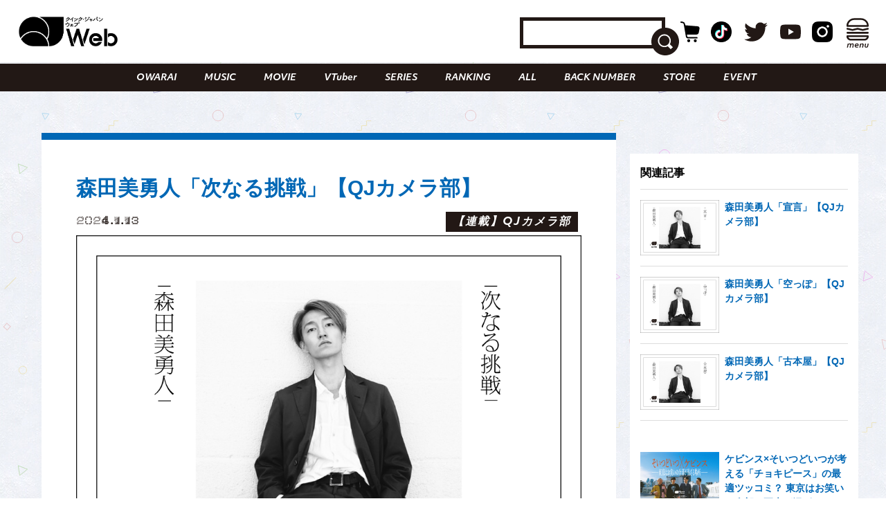

--- FILE ---
content_type: text/html; charset=UTF-8
request_url: https://qjweb.jp/regular/103939/
body_size: 35597
content:
<!DOCTYPE html>
<html lang="ja">

<head>

	<meta charset="utf-8">
	<meta http-equiv="X-UA-Compatible" content="IE=edge">

	
	<meta name="viewport" content="initial-scale=1, user-scalable=no, maximum-scale=1" />
	<meta name="robots" content="max-image-preview:large">


	<meta name="google-site-verification" content="JtxZDNEO1iXpYlsDIRPZZlXkAvPrlKJvnk0ZMMh1l5g" />


	<meta name="thumbnail" content="https://qjweb.jp/wp-content/themes/qjweb-theme/assets/img/icon/thumbnail.jpg" />

	
	
<!-- Google Tag Manager -->
<script>(function(w,d,s,l,i){w[l]=w[l]||[];w[l].push({'gtm.start':
new Date().getTime(),event:'gtm.js'});var f=d.getElementsByTagName(s)[0],
j=d.createElement(s),dl=l!='dataLayer'?'&l='+l:'';j.async=true;j.src=
'https://www.googletagmanager.com/gtm.js?id='+i+dl;f.parentNode.insertBefore(j,f);
})(window,document,'script','dataLayer','GTM-T4T2DQD');</script>
<!-- End Google Tag Manager -->

	
	<script async src="https://pagead2.googlesyndication.com/pagead/js/adsbygoogle.js?client=ca-pub-4081500151053800"crossorigin="anonymous"></script>
	<!-- FLUX head -->
<script async="async" src="https://flux-cdn.com/client/00694/qjweb_00810.min.js"></script>
<script type="text/javascript">
  window.pbjs = window.pbjs || {que: []};
</script>
<!-- /FLUX head -->

<!-- DFP head -->
<script async='async' src='https://securepubads.g.doubleclick.net/tag/js/gpt.js'></script>
<script type="text/javascript">
  window.googletag = window.googletag || {cmd: []};
</script>
<!-- /DFP head -->

<!-- Define callback function -->
<script type="text/javascript">
  window.fluxtag = {
    readyBids: {
      prebid: false,
      amazon: false,
      google: false
    },
    failSafeTimeout: 3e3, 
    isFn: function isFn(object) {
      var _t = 'Function';
      var toString = Object.prototype.toString;
      return toString.call(object) === '[object ' + _t + ']';
    },
    launchAdServer: function() {
      if (!fluxtag.readyBids.prebid || !fluxtag.readyBids.amazon) {
        return;
      }
      fluxtag.requestAdServer();
    },
    requestAdServer: function() {
      if (!fluxtag.readyBids.google) {
        fluxtag.readyBids.google = true;
        googletag.cmd.push(function () {
          if (!!(pbjs.setTargetingForGPTAsync) && fluxtag.isFn(pbjs.setTargetingForGPTAsync)) {
            pbjs.que.push(function () {
              pbjs.setTargetingForGPTAsync();
            });
          }
          googletag.pubads().refresh();
        });
      }
    }
  };
</script>
<!-- /Define callback function -->

<!-- DFP callback function -->
<script type="text/javascript">
  setTimeout(function() {
    fluxtag.requestAdServer();
  }, fluxtag.failSafeTimeout);
</script>
<!-- /DFP callback function -->

<!-- APS head -->
<script type='text/javascript'>
  ! function (a9, a, p, s, t, A, g) {
    if (a[a9]) return;

    function q(c, r) {
      a[a9]._Q.push([c, r])
    }
    a[a9] = {
      init: function () {
        q("i", arguments)
      },
      fetchBids: function () {
        q("f", arguments)
      },
      setDisplayBids: function () {},
      targetingKeys: function () {
        return []
      },
      _Q: []
    };
    A = p.createElement(s);
    A.async = !0;
    A.src = t;
    g = p.getElementsByTagName(s)[0];
    g.parentNode.insertBefore(A, g)
  }("apstag", window, document, "script", "//c.amazon-adsystem.com/aax2/apstag.js");
  apstag.init({
    pubID: '6beb484a-4d36-4d32-a872-ddec14e5f2f0', 
    adServer: 'googletag',
    bidTimeout: 1e3,
        schain: {
        complete: 1,
        ver: '1.0',
            nodes: [
                {
                  asi: 'datatailor.co.jp',
                  sid: '11',
                  hp: '1',
                }
            ]}
  });
var apsSlots = [];
var windowWidth = window.innerWidth;
var windowSm = 569;
  if (windowWidth < windowSm) {
    apsSlots = [
    {  
       slotID: 'div-gpt-ad-sp_middle_1strec',
       slotName: '/22915354902/qjweb_sp_middle_1strec_all_222001',
       sizes: [[336, 280], [300, 250]]
    },
    {  
       slotID: 'div-gpt-ad-sp_footer_overlay',
       slotName: '/22915354902/qjweb_sp_footer_overlay_all_222092',
       sizes: [[320, 100], [320, 50]]
    },
    {  
       slotID: 'div-gpt-ad-sp_inread_1strec',
       slotName: '/22915354902/qjweb_sp_inread_1strec_all_222009',
       sizes: [[336, 280], [300, 250]]
    },
    {  
       slotID: 'div-gpt-ad-sp_inread_2ndrec',
       slotName: '/22915354902/qjweb_sp_inread_2ndrec_all_222010',
       sizes: [[336, 280], [300, 250]]
    },
    {  
       slotID: 'div-gpt-ad-sp_inread_3rdrec',
       slotName: '/22915354902/qjweb_sp_inread_3rdrec_all_222040',
       sizes: [[336, 280], [300, 250]]
    }
    ];
  } else {
    apsSlots = [
    {  
       slotID: 'div-gpt-ad-pc_footer_banner',
       slotName: '/22915354902/qjweb_pc_footer_banner_all_221009',
       sizes: [[728, 90]]
    },
    {  
       slotID: 'div-gpt-ad-pc_middle_1strec',
       slotName: '/22915354902/qjweb_pc_middle_1strec_all_221010',
       sizes: [[300, 250]]
    },
    {  
       slotID: 'div-gpt-ad-pc_middle_2ndrec',
       slotName: '/22915354902/qjweb_pc_middle_2ndrec_all_221011',
       sizes: [[300, 250]]
    },
    {
       slotID: 'div-gpt-ad-pc_column_1strec',
       slotName: '/22915354902/qjweb_pc_column_1strec_all_221040',
       sizes: [[300, 250]]
    },
    {  
       slotID: 'div-gpt-ad-pc_column_2ndrec',
       slotName: '/22915354902/qjweb_pc_column_2ndrec_all_221041',
       sizes: [[300, 250]]
    },
    {  
       slotID: 'div-gpt-ad-pc_column_3rdrec',
       slotName: '/22915354902/qjweb_pc_column_3rdrec_all_221042',
       sizes: [[300, 250]]
    },
    {  
       slotID: 'div-gpt-ad-pc_column_4threc',
       slotName: '/22915354902/qjweb_pc_column_4threc_all_221043',
       sizes: [[300, 250]]
    }
    ];
  }
  apstag.fetchBids({
    slots: apsSlots
  }, function (bids) {
    googletag.cmd.push(function () {
      apstag.setDisplayBids();
      fluxtag.readyBids.amazon = true;
      fluxtag.launchAdServer();
    });
  });
</script>
<!-- /APS head -->

<!-- DFP Ad Unit -->
<script type="text/javascript">
  googletag.cmd.push(function() {
    var pcBanner = googletag.sizeMapping().
          addSize([0 ,0], []).
          addSize([728 ,0], [[728, 90], [1, 1]]).
          build();
    var pcRec1 = googletag.sizeMapping().
          addSize([0 ,0], []).
          addSize([569 ,0], [[336, 280], [300, 250], [1, 1]]).
          build();
    var pcRec2 = googletag.sizeMapping().
          addSize([0 ,0], []).
          addSize([569 ,0], [[300, 250], [1, 1]]).
          build();
    var spBanner = googletag.sizeMapping().
          addSize([0 ,0], [[320, 100], [320, 50], [1, 1]]).
          addSize([569 ,0], []).
          build();
    var spRec1 = googletag.sizeMapping().
          addSize([0 ,0], [[336, 280], [300, 250], [1, 1]]).
          addSize([569 ,0], []).
          build();
    googletag.defineSlot('/22915354902/qjweb_pc_footer_banner_all_221009', [[728, 90], [1, 1]], 'div-gpt-ad-pc_footer_banner').defineSizeMapping(pcBanner).addService(googletag.pubads());
    googletag.defineSlot('/22915354902/qjweb_pc_middle_1strec_all_221010', [[300, 250], [1, 1]], 'div-gpt-ad-pc_middle_1strec').defineSizeMapping(pcRec2).addService(googletag.pubads());
    googletag.defineSlot('/22915354902/qjweb_pc_middle_2ndrec_all_221011', [[300, 250], [1, 1]], 'div-gpt-ad-pc_middle_2ndrec').defineSizeMapping(pcRec2).addService(googletag.pubads());
    googletag.defineSlot('/22915354902/qjweb_pc_column_1strec_all_221040', [[300, 250], [1, 1]], 'div-gpt-ad-pc_column_1strec').defineSizeMapping(pcRec2).addService(googletag.pubads());
    googletag.defineSlot('/22915354902/qjweb_pc_column_2ndrec_all_221041', [[300, 250], [1, 1]], 'div-gpt-ad-pc_column_2ndrec').defineSizeMapping(pcRec2).addService(googletag.pubads());
    googletag.defineSlot('/22915354902/qjweb_pc_column_3rdrec_all_221042', [[300, 250], [1, 1]], 'div-gpt-ad-pc_column_3rdrec').defineSizeMapping(pcRec2).addService(googletag.pubads());
    googletag.defineSlot('/22915354902/qjweb_pc_column_4threc_all_221043', [[300, 250], [1, 1]], 'div-gpt-ad-pc_column_4threc').defineSizeMapping(pcRec2).addService(googletag.pubads());
    googletag.defineSlot('/22915354902/qjweb_sp_middle_1strec_all_222001', [[336, 280], [300, 250], [1, 1]], 'div-gpt-ad-sp_middle_1strec').defineSizeMapping(spRec1).addService(googletag.pubads());
    googletag.defineSlot('/22915354902/qjweb_sp_footer_overlay_all_222092', [[320, 100], [320, 50], [1, 1]], 'div-gpt-ad-sp_footer_overlay').defineSizeMapping(spBanner).addService(googletag.pubads());
    googletag.defineSlot('/22915354902/qjweb_sp_inread_1strec_all_222009', [[336, 280], [300, 250], [1, 1]], 'div-gpt-ad-sp_inread_1strec').defineSizeMapping(spRec1).addService(googletag.pubads());
    googletag.defineSlot('/22915354902/qjweb_sp_inread_2ndrec_all_222010', [[336, 280], [300, 250], [1, 1]], 'div-gpt-ad-sp_inread_2ndrec').defineSizeMapping(spRec1).addService(googletag.pubads());
    googletag.defineSlot('/22915354902/qjweb_sp_inread_3rdrec_all_222040', [[336, 280], [300, 250], [1, 1]], 'div-gpt-ad-sp_inread_3rdrec').defineSizeMapping(spRec1).addService(googletag.pubads());
    googletag.pubads().setTargeting("env","live");
    googletag.pubads().collapseEmptyDivs();
    googletag.pubads().disableInitialLoad();
    googletag.pubads().enableSingleRequest();
    googletag.enableServices();
    if (!!(window.pbFlux) && !!(window.pbFlux.prebidBidder) && fluxtag.isFn(window.pbFlux.prebidBidder)) {
      pbjs.que.push(function () {
        window.pbFlux.prebidBidder();
      });
    } else {
      fluxtag.readyBids.prebid = true;
      fluxtag.launchAdServer();
    }
  });
</script>
<!-- /DFP Ad Unit -->

<!-- Microad Wipe head -->
<script type="text/javascript">
   var microadCompass = microadCompass || {};
   microadCompass.queue = microadCompass.queue || [];
   </script>
   <script type="text/javascript" charset="UTF-8" src="//j.microad.net/js/compass.js" onload="new microadCompass.AdInitializer().initialize();" async></script>
<!-- /Microad Wipe head -->

<!-- yahoo -->
<script async src="https://yads.c.yimg.jp/js/yads-async.js"></script>
<!-- /yahoo -->


    <meta name='robots' content='index, follow, max-image-preview:large, max-snippet:-1, max-video-preview:-1' />
  <script>
    var ajax_url = 'https://qjweb.jp/wp-admin/admin-ajax.php';
    var ajax_nonce = 'b44098d6ed';
  </script>

	<!-- This site is optimized with the Yoast SEO plugin v26.6 - https://yoast.com/wordpress/plugins/seo/ -->
	<title>森田美勇人「次なる挑戦」【QJカメラ部】 - QJWeb クイック・ジャパン ウェブ</title>
	<meta name="description" content="写真を撮ることにこだわりを持つアーティストや俳優・声優による連載「QJカメラ部」。" />
	<link rel="canonical" href="https://qjweb.jp/regular/103939/" />
	<meta property="og:locale" content="ja_JP" />
	<meta property="og:type" content="article" />
	<meta property="og:title" content="森田美勇人「次なる挑戦」【QJカメラ部】 - QJWeb クイック・ジャパン ウェブ" />
	<meta property="og:description" content="写真を撮ることにこだわりを持つアーティストや俳優・声優による連載「QJカメラ部」。" />
	<meta property="og:url" content="https://qjweb.jp/regular/103939/" />
	<meta property="og:site_name" content="QJWeb クイック・ジャパン ウェブ" />
	<meta property="article:publisher" content="https://www.facebook.com/quickjapan/" />
	<meta property="og:image" content="https://qjweb.jp/wp-content/uploads/2024/01/qjw_j_photo_0113.png" />
	<meta property="og:image:width" content="998" />
	<meta property="og:image:height" content="704" />
	<meta property="og:image:type" content="image/png" />
	<meta name="author" content="umeyama" />
	<meta name="twitter:card" content="summary_large_image" />
	<meta name="twitter:creator" content="@qj_web" />
	<meta name="twitter:site" content="@qj_web" />
	<meta name="twitter:label1" content="執筆者" />
	<meta name="twitter:data1" content="umeyama" />
	<meta name="twitter:label2" content="推定読み取り時間" />
	<meta name="twitter:data2" content="3分" />
	<script type="application/ld+json" class="yoast-schema-graph">{"@context":"https://schema.org","@graph":[{"@type":"Article","@id":"https://qjweb.jp/regular/103939/#article","isPartOf":{"@id":"https://qjweb.jp/regular/103939/"},"author":{"name":"umeyama","@id":"https://qjweb.jp/#/schema/person/2c094cc31da0fa44682e5780cb4d3200"},"headline":"森田美勇人「次なる挑戦」【QJカメラ部】","datePublished":"2024-01-13T09:00:00+00:00","mainEntityOfPage":{"@id":"https://qjweb.jp/regular/103939/"},"wordCount":23,"publisher":{"@id":"https://qjweb.jp/#organization"},"image":{"@id":"https://qjweb.jp/regular/103939/#primaryimage"},"thumbnailUrl":"https://qjweb.jp/wp-content/uploads/2024/01/qjw_j_photo_0113.png","keywords":["森田美勇人"],"articleSection":["COLUMN","REGULAR"],"inLanguage":"ja"},{"@type":"WebPage","@id":"https://qjweb.jp/regular/103939/","url":"https://qjweb.jp/regular/103939/","name":"森田美勇人「次なる挑戦」【QJカメラ部】 - QJWeb クイック・ジャパン ウェブ","isPartOf":{"@id":"https://qjweb.jp/#website"},"primaryImageOfPage":{"@id":"https://qjweb.jp/regular/103939/#primaryimage"},"image":{"@id":"https://qjweb.jp/regular/103939/#primaryimage"},"thumbnailUrl":"https://qjweb.jp/wp-content/uploads/2024/01/qjw_j_photo_0113.png","datePublished":"2024-01-13T09:00:00+00:00","description":"写真を撮ることにこだわりを持つアーティストや俳優・声優による連載「QJカメラ部」。","breadcrumb":{"@id":"https://qjweb.jp/regular/103939/#breadcrumb"},"inLanguage":"ja","potentialAction":[{"@type":"ReadAction","target":["https://qjweb.jp/regular/103939/"]}]},{"@type":"ImageObject","inLanguage":"ja","@id":"https://qjweb.jp/regular/103939/#primaryimage","url":"https://qjweb.jp/wp-content/uploads/2024/01/qjw_j_photo_0113.png","contentUrl":"https://qjweb.jp/wp-content/uploads/2024/01/qjw_j_photo_0113.png","width":998,"height":704,"caption":"森田美勇人【QJWebカメラ部】"},{"@type":"BreadcrumbList","@id":"https://qjweb.jp/regular/103939/#breadcrumb","itemListElement":[{"@type":"ListItem","position":1,"name":"TOP","item":"https://qjweb.jp/"},{"@type":"ListItem","position":2,"name":"REGULAR 連載一覧","item":"https://qjweb.jp/regular/"},{"@type":"ListItem","position":3,"name":"森田美勇人「次なる挑戦」【QJカメラ部】"}]},{"@type":"WebSite","@id":"https://qjweb.jp/#website","url":"https://qjweb.jp/","name":"QJWeb クイック・ジャパン ウェブ","description":"雑誌『Quick Japan』のWEBメディア。「Dive to Passion」をテーマに、熱狂を生むシーンに寄り添い、偏愛で紐解くコンテンツを毎日配信しています。","publisher":{"@id":"https://qjweb.jp/#organization"},"potentialAction":[{"@type":"SearchAction","target":{"@type":"EntryPoint","urlTemplate":"https://qjweb.jp/?s={search_term_string}"},"query-input":{"@type":"PropertyValueSpecification","valueRequired":true,"valueName":"search_term_string"}}],"inLanguage":"ja"},{"@type":"Organization","@id":"https://qjweb.jp/#organization","name":"QJWeb クイックジャパンウェブ","url":"https://qjweb.jp/","logo":{"@type":"ImageObject","inLanguage":"ja","@id":"https://qjweb.jp/#/schema/logo/image/","url":"https://qjweb.jp/wp-content/uploads/2019/12/noimage.jpg","contentUrl":"https://qjweb.jp/wp-content/uploads/2019/12/noimage.jpg","width":1200,"height":844,"caption":"QJWeb クイックジャパンウェブ"},"image":{"@id":"https://qjweb.jp/#/schema/logo/image/"},"sameAs":["https://www.facebook.com/quickjapan/","https://x.com/qj_web","https://www.instagram.com/quickjapan_official/","https://www.youtube.com/channel/UCnkcOMagFgcFI6EQC9692WA"]},{"@type":"Person","@id":"https://qjweb.jp/#/schema/person/2c094cc31da0fa44682e5780cb4d3200","name":"umeyama","image":{"@type":"ImageObject","inLanguage":"ja","@id":"https://qjweb.jp/#/schema/person/image/","url":"https://secure.gravatar.com/avatar/640b000406fe623a4b3805f63131cf6582bfeda72ae81728c53aa05fa62dbff9?s=96&d=mm&r=g","contentUrl":"https://secure.gravatar.com/avatar/640b000406fe623a4b3805f63131cf6582bfeda72ae81728c53aa05fa62dbff9?s=96&d=mm&r=g","caption":"umeyama"}}]}</script>
	<!-- / Yoast SEO plugin. -->


<link rel='dns-prefetch' href='//codoc.jp' />
<link rel='dns-prefetch' href='//cdnjs.cloudflare.com' />
<link rel="alternate" type="application/rss+xml" title="QJWeb クイック・ジャパン ウェブ &raquo; フィード" href="https://qjweb.jp/feed/" />
<link rel="alternate" title="oEmbed (JSON)" type="application/json+oembed" href="https://qjweb.jp/wp-json/oembed/1.0/embed?url=https%3A%2F%2Fqjweb.jp%2Fregular%2F103939%2F" />
<link rel="alternate" title="oEmbed (XML)" type="text/xml+oembed" href="https://qjweb.jp/wp-json/oembed/1.0/embed?url=https%3A%2F%2Fqjweb.jp%2Fregular%2F103939%2F&#038;format=xml" />
<style id='wp-img-auto-sizes-contain-inline-css' type='text/css'>
img:is([sizes=auto i],[sizes^="auto," i]){contain-intrinsic-size:3000px 1500px}
/*# sourceURL=wp-img-auto-sizes-contain-inline-css */
</style>
<style id='wp-block-library-inline-css' type='text/css'>
:root{--wp-block-synced-color:#7a00df;--wp-block-synced-color--rgb:122,0,223;--wp-bound-block-color:var(--wp-block-synced-color);--wp-editor-canvas-background:#ddd;--wp-admin-theme-color:#007cba;--wp-admin-theme-color--rgb:0,124,186;--wp-admin-theme-color-darker-10:#006ba1;--wp-admin-theme-color-darker-10--rgb:0,107,160.5;--wp-admin-theme-color-darker-20:#005a87;--wp-admin-theme-color-darker-20--rgb:0,90,135;--wp-admin-border-width-focus:2px}@media (min-resolution:192dpi){:root{--wp-admin-border-width-focus:1.5px}}.wp-element-button{cursor:pointer}:root .has-very-light-gray-background-color{background-color:#eee}:root .has-very-dark-gray-background-color{background-color:#313131}:root .has-very-light-gray-color{color:#eee}:root .has-very-dark-gray-color{color:#313131}:root .has-vivid-green-cyan-to-vivid-cyan-blue-gradient-background{background:linear-gradient(135deg,#00d084,#0693e3)}:root .has-purple-crush-gradient-background{background:linear-gradient(135deg,#34e2e4,#4721fb 50%,#ab1dfe)}:root .has-hazy-dawn-gradient-background{background:linear-gradient(135deg,#faaca8,#dad0ec)}:root .has-subdued-olive-gradient-background{background:linear-gradient(135deg,#fafae1,#67a671)}:root .has-atomic-cream-gradient-background{background:linear-gradient(135deg,#fdd79a,#004a59)}:root .has-nightshade-gradient-background{background:linear-gradient(135deg,#330968,#31cdcf)}:root .has-midnight-gradient-background{background:linear-gradient(135deg,#020381,#2874fc)}:root{--wp--preset--font-size--normal:16px;--wp--preset--font-size--huge:42px}.has-regular-font-size{font-size:1em}.has-larger-font-size{font-size:2.625em}.has-normal-font-size{font-size:var(--wp--preset--font-size--normal)}.has-huge-font-size{font-size:var(--wp--preset--font-size--huge)}.has-text-align-center{text-align:center}.has-text-align-left{text-align:left}.has-text-align-right{text-align:right}.has-fit-text{white-space:nowrap!important}#end-resizable-editor-section{display:none}.aligncenter{clear:both}.items-justified-left{justify-content:flex-start}.items-justified-center{justify-content:center}.items-justified-right{justify-content:flex-end}.items-justified-space-between{justify-content:space-between}.screen-reader-text{border:0;clip-path:inset(50%);height:1px;margin:-1px;overflow:hidden;padding:0;position:absolute;width:1px;word-wrap:normal!important}.screen-reader-text:focus{background-color:#ddd;clip-path:none;color:#444;display:block;font-size:1em;height:auto;left:5px;line-height:normal;padding:15px 23px 14px;text-decoration:none;top:5px;width:auto;z-index:100000}html :where(.has-border-color){border-style:solid}html :where([style*=border-top-color]){border-top-style:solid}html :where([style*=border-right-color]){border-right-style:solid}html :where([style*=border-bottom-color]){border-bottom-style:solid}html :where([style*=border-left-color]){border-left-style:solid}html :where([style*=border-width]){border-style:solid}html :where([style*=border-top-width]){border-top-style:solid}html :where([style*=border-right-width]){border-right-style:solid}html :where([style*=border-bottom-width]){border-bottom-style:solid}html :where([style*=border-left-width]){border-left-style:solid}html :where(img[class*=wp-image-]){height:auto;max-width:100%}:where(figure){margin:0 0 1em}html :where(.is-position-sticky){--wp-admin--admin-bar--position-offset:var(--wp-admin--admin-bar--height,0px)}@media screen and (max-width:600px){html :where(.is-position-sticky){--wp-admin--admin-bar--position-offset:0px}}

/*# sourceURL=wp-block-library-inline-css */
</style><style id='wp-block-heading-inline-css' type='text/css'>
h1:where(.wp-block-heading).has-background,h2:where(.wp-block-heading).has-background,h3:where(.wp-block-heading).has-background,h4:where(.wp-block-heading).has-background,h5:where(.wp-block-heading).has-background,h6:where(.wp-block-heading).has-background{padding:1.25em 2.375em}h1.has-text-align-left[style*=writing-mode]:where([style*=vertical-lr]),h1.has-text-align-right[style*=writing-mode]:where([style*=vertical-rl]),h2.has-text-align-left[style*=writing-mode]:where([style*=vertical-lr]),h2.has-text-align-right[style*=writing-mode]:where([style*=vertical-rl]),h3.has-text-align-left[style*=writing-mode]:where([style*=vertical-lr]),h3.has-text-align-right[style*=writing-mode]:where([style*=vertical-rl]),h4.has-text-align-left[style*=writing-mode]:where([style*=vertical-lr]),h4.has-text-align-right[style*=writing-mode]:where([style*=vertical-rl]),h5.has-text-align-left[style*=writing-mode]:where([style*=vertical-lr]),h5.has-text-align-right[style*=writing-mode]:where([style*=vertical-rl]),h6.has-text-align-left[style*=writing-mode]:where([style*=vertical-lr]),h6.has-text-align-right[style*=writing-mode]:where([style*=vertical-rl]){rotate:180deg}
/*# sourceURL=https://qjweb.jp/wp-includes/blocks/heading/style.min.css */
</style>
<style id='wp-block-image-inline-css' type='text/css'>
.wp-block-image>a,.wp-block-image>figure>a{display:inline-block}.wp-block-image img{box-sizing:border-box;height:auto;max-width:100%;vertical-align:bottom}@media not (prefers-reduced-motion){.wp-block-image img.hide{visibility:hidden}.wp-block-image img.show{animation:show-content-image .4s}}.wp-block-image[style*=border-radius] img,.wp-block-image[style*=border-radius]>a{border-radius:inherit}.wp-block-image.has-custom-border img{box-sizing:border-box}.wp-block-image.aligncenter{text-align:center}.wp-block-image.alignfull>a,.wp-block-image.alignwide>a{width:100%}.wp-block-image.alignfull img,.wp-block-image.alignwide img{height:auto;width:100%}.wp-block-image .aligncenter,.wp-block-image .alignleft,.wp-block-image .alignright,.wp-block-image.aligncenter,.wp-block-image.alignleft,.wp-block-image.alignright{display:table}.wp-block-image .aligncenter>figcaption,.wp-block-image .alignleft>figcaption,.wp-block-image .alignright>figcaption,.wp-block-image.aligncenter>figcaption,.wp-block-image.alignleft>figcaption,.wp-block-image.alignright>figcaption{caption-side:bottom;display:table-caption}.wp-block-image .alignleft{float:left;margin:.5em 1em .5em 0}.wp-block-image .alignright{float:right;margin:.5em 0 .5em 1em}.wp-block-image .aligncenter{margin-left:auto;margin-right:auto}.wp-block-image :where(figcaption){margin-bottom:1em;margin-top:.5em}.wp-block-image.is-style-circle-mask img{border-radius:9999px}@supports ((-webkit-mask-image:none) or (mask-image:none)) or (-webkit-mask-image:none){.wp-block-image.is-style-circle-mask img{border-radius:0;-webkit-mask-image:url('data:image/svg+xml;utf8,<svg viewBox="0 0 100 100" xmlns="http://www.w3.org/2000/svg"><circle cx="50" cy="50" r="50"/></svg>');mask-image:url('data:image/svg+xml;utf8,<svg viewBox="0 0 100 100" xmlns="http://www.w3.org/2000/svg"><circle cx="50" cy="50" r="50"/></svg>');mask-mode:alpha;-webkit-mask-position:center;mask-position:center;-webkit-mask-repeat:no-repeat;mask-repeat:no-repeat;-webkit-mask-size:contain;mask-size:contain}}:root :where(.wp-block-image.is-style-rounded img,.wp-block-image .is-style-rounded img){border-radius:9999px}.wp-block-image figure{margin:0}.wp-lightbox-container{display:flex;flex-direction:column;position:relative}.wp-lightbox-container img{cursor:zoom-in}.wp-lightbox-container img:hover+button{opacity:1}.wp-lightbox-container button{align-items:center;backdrop-filter:blur(16px) saturate(180%);background-color:#5a5a5a40;border:none;border-radius:4px;cursor:zoom-in;display:flex;height:20px;justify-content:center;opacity:0;padding:0;position:absolute;right:16px;text-align:center;top:16px;width:20px;z-index:100}@media not (prefers-reduced-motion){.wp-lightbox-container button{transition:opacity .2s ease}}.wp-lightbox-container button:focus-visible{outline:3px auto #5a5a5a40;outline:3px auto -webkit-focus-ring-color;outline-offset:3px}.wp-lightbox-container button:hover{cursor:pointer;opacity:1}.wp-lightbox-container button:focus{opacity:1}.wp-lightbox-container button:focus,.wp-lightbox-container button:hover,.wp-lightbox-container button:not(:hover):not(:active):not(.has-background){background-color:#5a5a5a40;border:none}.wp-lightbox-overlay{box-sizing:border-box;cursor:zoom-out;height:100vh;left:0;overflow:hidden;position:fixed;top:0;visibility:hidden;width:100%;z-index:100000}.wp-lightbox-overlay .close-button{align-items:center;cursor:pointer;display:flex;justify-content:center;min-height:40px;min-width:40px;padding:0;position:absolute;right:calc(env(safe-area-inset-right) + 16px);top:calc(env(safe-area-inset-top) + 16px);z-index:5000000}.wp-lightbox-overlay .close-button:focus,.wp-lightbox-overlay .close-button:hover,.wp-lightbox-overlay .close-button:not(:hover):not(:active):not(.has-background){background:none;border:none}.wp-lightbox-overlay .lightbox-image-container{height:var(--wp--lightbox-container-height);left:50%;overflow:hidden;position:absolute;top:50%;transform:translate(-50%,-50%);transform-origin:top left;width:var(--wp--lightbox-container-width);z-index:9999999999}.wp-lightbox-overlay .wp-block-image{align-items:center;box-sizing:border-box;display:flex;height:100%;justify-content:center;margin:0;position:relative;transform-origin:0 0;width:100%;z-index:3000000}.wp-lightbox-overlay .wp-block-image img{height:var(--wp--lightbox-image-height);min-height:var(--wp--lightbox-image-height);min-width:var(--wp--lightbox-image-width);width:var(--wp--lightbox-image-width)}.wp-lightbox-overlay .wp-block-image figcaption{display:none}.wp-lightbox-overlay button{background:none;border:none}.wp-lightbox-overlay .scrim{background-color:#fff;height:100%;opacity:.9;position:absolute;width:100%;z-index:2000000}.wp-lightbox-overlay.active{visibility:visible}@media not (prefers-reduced-motion){.wp-lightbox-overlay.active{animation:turn-on-visibility .25s both}.wp-lightbox-overlay.active img{animation:turn-on-visibility .35s both}.wp-lightbox-overlay.show-closing-animation:not(.active){animation:turn-off-visibility .35s both}.wp-lightbox-overlay.show-closing-animation:not(.active) img{animation:turn-off-visibility .25s both}.wp-lightbox-overlay.zoom.active{animation:none;opacity:1;visibility:visible}.wp-lightbox-overlay.zoom.active .lightbox-image-container{animation:lightbox-zoom-in .4s}.wp-lightbox-overlay.zoom.active .lightbox-image-container img{animation:none}.wp-lightbox-overlay.zoom.active .scrim{animation:turn-on-visibility .4s forwards}.wp-lightbox-overlay.zoom.show-closing-animation:not(.active){animation:none}.wp-lightbox-overlay.zoom.show-closing-animation:not(.active) .lightbox-image-container{animation:lightbox-zoom-out .4s}.wp-lightbox-overlay.zoom.show-closing-animation:not(.active) .lightbox-image-container img{animation:none}.wp-lightbox-overlay.zoom.show-closing-animation:not(.active) .scrim{animation:turn-off-visibility .4s forwards}}@keyframes show-content-image{0%{visibility:hidden}99%{visibility:hidden}to{visibility:visible}}@keyframes turn-on-visibility{0%{opacity:0}to{opacity:1}}@keyframes turn-off-visibility{0%{opacity:1;visibility:visible}99%{opacity:0;visibility:visible}to{opacity:0;visibility:hidden}}@keyframes lightbox-zoom-in{0%{transform:translate(calc((-100vw + var(--wp--lightbox-scrollbar-width))/2 + var(--wp--lightbox-initial-left-position)),calc(-50vh + var(--wp--lightbox-initial-top-position))) scale(var(--wp--lightbox-scale))}to{transform:translate(-50%,-50%) scale(1)}}@keyframes lightbox-zoom-out{0%{transform:translate(-50%,-50%) scale(1);visibility:visible}99%{visibility:visible}to{transform:translate(calc((-100vw + var(--wp--lightbox-scrollbar-width))/2 + var(--wp--lightbox-initial-left-position)),calc(-50vh + var(--wp--lightbox-initial-top-position))) scale(var(--wp--lightbox-scale));visibility:hidden}}
/*# sourceURL=https://qjweb.jp/wp-includes/blocks/image/style.min.css */
</style>
<style id='wp-block-paragraph-inline-css' type='text/css'>
.is-small-text{font-size:.875em}.is-regular-text{font-size:1em}.is-large-text{font-size:2.25em}.is-larger-text{font-size:3em}.has-drop-cap:not(:focus):first-letter{float:left;font-size:8.4em;font-style:normal;font-weight:100;line-height:.68;margin:.05em .1em 0 0;text-transform:uppercase}body.rtl .has-drop-cap:not(:focus):first-letter{float:none;margin-left:.1em}p.has-drop-cap.has-background{overflow:hidden}:root :where(p.has-background){padding:1.25em 2.375em}:where(p.has-text-color:not(.has-link-color)) a{color:inherit}p.has-text-align-left[style*="writing-mode:vertical-lr"],p.has-text-align-right[style*="writing-mode:vertical-rl"]{rotate:180deg}
/*# sourceURL=https://qjweb.jp/wp-includes/blocks/paragraph/style.min.css */
</style>
<style id='global-styles-inline-css' type='text/css'>
:root{--wp--preset--aspect-ratio--square: 1;--wp--preset--aspect-ratio--4-3: 4/3;--wp--preset--aspect-ratio--3-4: 3/4;--wp--preset--aspect-ratio--3-2: 3/2;--wp--preset--aspect-ratio--2-3: 2/3;--wp--preset--aspect-ratio--16-9: 16/9;--wp--preset--aspect-ratio--9-16: 9/16;--wp--preset--color--black: #000000;--wp--preset--color--cyan-bluish-gray: #E0E0E0;--wp--preset--color--white: #ffffff;--wp--preset--color--pale-pink: #f78da7;--wp--preset--color--vivid-red: #cf2e2e;--wp--preset--color--luminous-vivid-orange: #ff6900;--wp--preset--color--luminous-vivid-amber: #fcb900;--wp--preset--color--light-green-cyan: #7bdcb5;--wp--preset--color--vivid-green-cyan: #00d084;--wp--preset--color--pale-cyan-blue: #8ed1fc;--wp--preset--color--vivid-cyan-blue: #0693e3;--wp--preset--color--vivid-purple: #9b51e0;--wp--preset--gradient--vivid-cyan-blue-to-vivid-purple: linear-gradient(135deg,rgb(6,147,227) 0%,rgb(155,81,224) 100%);--wp--preset--gradient--light-green-cyan-to-vivid-green-cyan: linear-gradient(135deg,rgb(122,220,180) 0%,rgb(0,208,130) 100%);--wp--preset--gradient--luminous-vivid-amber-to-luminous-vivid-orange: linear-gradient(135deg,rgb(252,185,0) 0%,rgb(255,105,0) 100%);--wp--preset--gradient--luminous-vivid-orange-to-vivid-red: linear-gradient(135deg,rgb(255,105,0) 0%,rgb(207,46,46) 100%);--wp--preset--gradient--very-light-gray-to-cyan-bluish-gray: linear-gradient(135deg,rgb(238,238,238) 0%,rgb(169,184,195) 100%);--wp--preset--gradient--cool-to-warm-spectrum: linear-gradient(135deg,rgb(74,234,220) 0%,rgb(151,120,209) 20%,rgb(207,42,186) 40%,rgb(238,44,130) 60%,rgb(251,105,98) 80%,rgb(254,248,76) 100%);--wp--preset--gradient--blush-light-purple: linear-gradient(135deg,rgb(255,206,236) 0%,rgb(152,150,240) 100%);--wp--preset--gradient--blush-bordeaux: linear-gradient(135deg,rgb(254,205,165) 0%,rgb(254,45,45) 50%,rgb(107,0,62) 100%);--wp--preset--gradient--luminous-dusk: linear-gradient(135deg,rgb(255,203,112) 0%,rgb(199,81,192) 50%,rgb(65,88,208) 100%);--wp--preset--gradient--pale-ocean: linear-gradient(135deg,rgb(255,245,203) 0%,rgb(182,227,212) 50%,rgb(51,167,181) 100%);--wp--preset--gradient--electric-grass: linear-gradient(135deg,rgb(202,248,128) 0%,rgb(113,206,126) 100%);--wp--preset--gradient--midnight: linear-gradient(135deg,rgb(2,3,129) 0%,rgb(40,116,252) 100%);--wp--preset--font-size--small: 13px;--wp--preset--font-size--medium: 20px;--wp--preset--font-size--large: 36px;--wp--preset--font-size--x-large: 42px;--wp--preset--spacing--20: 0.44rem;--wp--preset--spacing--30: 0.67rem;--wp--preset--spacing--40: 1rem;--wp--preset--spacing--50: 1.5rem;--wp--preset--spacing--60: 2.25rem;--wp--preset--spacing--70: 3.38rem;--wp--preset--spacing--80: 5.06rem;--wp--preset--shadow--natural: 6px 6px 9px rgba(0, 0, 0, 0.2);--wp--preset--shadow--deep: 12px 12px 50px rgba(0, 0, 0, 0.4);--wp--preset--shadow--sharp: 6px 6px 0px rgba(0, 0, 0, 0.2);--wp--preset--shadow--outlined: 6px 6px 0px -3px rgb(255, 255, 255), 6px 6px rgb(0, 0, 0);--wp--preset--shadow--crisp: 6px 6px 0px rgb(0, 0, 0);}:where(.is-layout-flex){gap: 0.5em;}:where(.is-layout-grid){gap: 0.5em;}body .is-layout-flex{display: flex;}.is-layout-flex{flex-wrap: wrap;align-items: center;}.is-layout-flex > :is(*, div){margin: 0;}body .is-layout-grid{display: grid;}.is-layout-grid > :is(*, div){margin: 0;}:where(.wp-block-columns.is-layout-flex){gap: 2em;}:where(.wp-block-columns.is-layout-grid){gap: 2em;}:where(.wp-block-post-template.is-layout-flex){gap: 1.25em;}:where(.wp-block-post-template.is-layout-grid){gap: 1.25em;}.has-black-color{color: var(--wp--preset--color--black) !important;}.has-cyan-bluish-gray-color{color: var(--wp--preset--color--cyan-bluish-gray) !important;}.has-white-color{color: var(--wp--preset--color--white) !important;}.has-pale-pink-color{color: var(--wp--preset--color--pale-pink) !important;}.has-vivid-red-color{color: var(--wp--preset--color--vivid-red) !important;}.has-luminous-vivid-orange-color{color: var(--wp--preset--color--luminous-vivid-orange) !important;}.has-luminous-vivid-amber-color{color: var(--wp--preset--color--luminous-vivid-amber) !important;}.has-light-green-cyan-color{color: var(--wp--preset--color--light-green-cyan) !important;}.has-vivid-green-cyan-color{color: var(--wp--preset--color--vivid-green-cyan) !important;}.has-pale-cyan-blue-color{color: var(--wp--preset--color--pale-cyan-blue) !important;}.has-vivid-cyan-blue-color{color: var(--wp--preset--color--vivid-cyan-blue) !important;}.has-vivid-purple-color{color: var(--wp--preset--color--vivid-purple) !important;}.has-black-background-color{background-color: var(--wp--preset--color--black) !important;}.has-cyan-bluish-gray-background-color{background-color: var(--wp--preset--color--cyan-bluish-gray) !important;}.has-white-background-color{background-color: var(--wp--preset--color--white) !important;}.has-pale-pink-background-color{background-color: var(--wp--preset--color--pale-pink) !important;}.has-vivid-red-background-color{background-color: var(--wp--preset--color--vivid-red) !important;}.has-luminous-vivid-orange-background-color{background-color: var(--wp--preset--color--luminous-vivid-orange) !important;}.has-luminous-vivid-amber-background-color{background-color: var(--wp--preset--color--luminous-vivid-amber) !important;}.has-light-green-cyan-background-color{background-color: var(--wp--preset--color--light-green-cyan) !important;}.has-vivid-green-cyan-background-color{background-color: var(--wp--preset--color--vivid-green-cyan) !important;}.has-pale-cyan-blue-background-color{background-color: var(--wp--preset--color--pale-cyan-blue) !important;}.has-vivid-cyan-blue-background-color{background-color: var(--wp--preset--color--vivid-cyan-blue) !important;}.has-vivid-purple-background-color{background-color: var(--wp--preset--color--vivid-purple) !important;}.has-black-border-color{border-color: var(--wp--preset--color--black) !important;}.has-cyan-bluish-gray-border-color{border-color: var(--wp--preset--color--cyan-bluish-gray) !important;}.has-white-border-color{border-color: var(--wp--preset--color--white) !important;}.has-pale-pink-border-color{border-color: var(--wp--preset--color--pale-pink) !important;}.has-vivid-red-border-color{border-color: var(--wp--preset--color--vivid-red) !important;}.has-luminous-vivid-orange-border-color{border-color: var(--wp--preset--color--luminous-vivid-orange) !important;}.has-luminous-vivid-amber-border-color{border-color: var(--wp--preset--color--luminous-vivid-amber) !important;}.has-light-green-cyan-border-color{border-color: var(--wp--preset--color--light-green-cyan) !important;}.has-vivid-green-cyan-border-color{border-color: var(--wp--preset--color--vivid-green-cyan) !important;}.has-pale-cyan-blue-border-color{border-color: var(--wp--preset--color--pale-cyan-blue) !important;}.has-vivid-cyan-blue-border-color{border-color: var(--wp--preset--color--vivid-cyan-blue) !important;}.has-vivid-purple-border-color{border-color: var(--wp--preset--color--vivid-purple) !important;}.has-vivid-cyan-blue-to-vivid-purple-gradient-background{background: var(--wp--preset--gradient--vivid-cyan-blue-to-vivid-purple) !important;}.has-light-green-cyan-to-vivid-green-cyan-gradient-background{background: var(--wp--preset--gradient--light-green-cyan-to-vivid-green-cyan) !important;}.has-luminous-vivid-amber-to-luminous-vivid-orange-gradient-background{background: var(--wp--preset--gradient--luminous-vivid-amber-to-luminous-vivid-orange) !important;}.has-luminous-vivid-orange-to-vivid-red-gradient-background{background: var(--wp--preset--gradient--luminous-vivid-orange-to-vivid-red) !important;}.has-very-light-gray-to-cyan-bluish-gray-gradient-background{background: var(--wp--preset--gradient--very-light-gray-to-cyan-bluish-gray) !important;}.has-cool-to-warm-spectrum-gradient-background{background: var(--wp--preset--gradient--cool-to-warm-spectrum) !important;}.has-blush-light-purple-gradient-background{background: var(--wp--preset--gradient--blush-light-purple) !important;}.has-blush-bordeaux-gradient-background{background: var(--wp--preset--gradient--blush-bordeaux) !important;}.has-luminous-dusk-gradient-background{background: var(--wp--preset--gradient--luminous-dusk) !important;}.has-pale-ocean-gradient-background{background: var(--wp--preset--gradient--pale-ocean) !important;}.has-electric-grass-gradient-background{background: var(--wp--preset--gradient--electric-grass) !important;}.has-midnight-gradient-background{background: var(--wp--preset--gradient--midnight) !important;}.has-small-font-size{font-size: var(--wp--preset--font-size--small) !important;}.has-medium-font-size{font-size: var(--wp--preset--font-size--medium) !important;}.has-large-font-size{font-size: var(--wp--preset--font-size--large) !important;}.has-x-large-font-size{font-size: var(--wp--preset--font-size--x-large) !important;}
/*# sourceURL=global-styles-inline-css */
</style>

<style id='classic-theme-styles-inline-css' type='text/css'>
/*! This file is auto-generated */
.wp-block-button__link{color:#fff;background-color:#32373c;border-radius:9999px;box-shadow:none;text-decoration:none;padding:calc(.667em + 2px) calc(1.333em + 2px);font-size:1.125em}.wp-block-file__button{background:#32373c;color:#fff;text-decoration:none}
/*# sourceURL=/wp-includes/css/classic-themes.min.css */
</style>
<link rel='stylesheet' id='liquid-block-speech-css' href='https://qjweb.jp/wp-content/plugins/liquid-speech-balloon/css/block.css?ver=6.9' type='text/css' media='all' />
<link rel='stylesheet' id='theme-style-css' href='https://qjweb.jp/wp-content/themes/qjweb-theme/assets/css/style.css?ver=251208' type='text/css' media='all' />
<link rel='stylesheet' id='amazonjs-css' href='https://qjweb.jp/wp-content/plugins/amazonjs/css/amazonjs.css?ver=0.10' type='text/css' media='all' />
<link rel='stylesheet' id='codoc-style-css' href='https://codoc.jp/css/paywall-theme-blue.css?v=20200430&#038;ver=6.9' type='text/css' media='all' />
<script type="text/javascript"  src="https://codoc.jp/js/cms.js?ver=6.9" id="codoc-injector-js-js"  data-css="blue"  data-usercode="cbEpIRsoPA" defer></script>
<script type="text/javascript" src="https://qjweb.jp/wp-content/themes/qjweb-theme/assets/js/jquery.min.js?ver=2.2.4" id="jquery-js"></script>
<script type="text/javascript" src="https://cdnjs.cloudflare.com/ajax/libs/iScroll/5.1.3/iscroll.min.js?ver=5.1.3" id="iscroll-js"></script>
<script type="text/javascript" src="https://qjweb.jp/wp-content/themes/qjweb-theme/assets/js/ofi.min.js?ver=3.2.3" id="ofi-js"></script>
<script type="text/javascript" src="https://qjweb.jp/wp-content/themes/qjweb-theme/assets/js/slick.min.js?ver=1.6.0" id="slick-js"></script>
<script type="text/javascript" src="https://qjweb.jp/wp-content/themes/qjweb-theme/assets/js/effect.js?ver=230731" id="effect-js"></script>
<script type="text/javascript" src="https://qjweb.jp/wp-content/themes/qjweb-theme/assets/js/flexibility.js?ver=2.0.1" id="flexibility-js"></script>
<script type="text/javascript" src="https://qjweb.jp/wp-content/themes/qjweb-theme/assets/js/intersection-observer.js?ver=1.0" id="polyfill-js"></script>
<script type="text/javascript" src="https://qjweb.jp/wp-content/themes/qjweb-theme/assets/js/lazy.js?ver=1.0" id="lazy-js"></script>
<script type="text/javascript" src="https://qjweb.jp/wp-content/themes/qjweb-theme/assets/js/qjweb/app.js?ver=230718" id="qjweb-app-js"></script>
<link rel="https://api.w.org/" href="https://qjweb.jp/wp-json/" /><link rel="alternate" title="JSON" type="application/json" href="https://qjweb.jp/wp-json/wp/v2/posts/103939" /><link rel="EditURI" type="application/rsd+xml" title="RSD" href="https://qjweb.jp/xmlrpc.php?rsd" />
<link rel='shortlink' href='https://qjweb.jp/?p=103939' />
                                        <script>
                                            var ajaxUrl = 'https://qjweb.jp/wp-admin/admin-ajax.php';
                                        </script>
                                <style type="text/css">.liquid-speech-balloon-00 .liquid-speech-balloon-avatar { background-image: url("https://qjweb.jp/wp-content/uploads/2023/11/qj_icon.png"); } .liquid-speech-balloon-01 .liquid-speech-balloon-avatar { background-image: url("http://qjweb.jp/wp-content/uploads/2020/03/black.jpg"); } .liquid-speech-balloon-02 .liquid-speech-balloon-avatar { background-image: url("http://qjweb.jp/wp-content/uploads/2020/03/red.jpg"); } .liquid-speech-balloon-03 .liquid-speech-balloon-avatar { background-image: url("http://qjweb.jp/wp-content/uploads/2020/03/yellow.jpg"); } .liquid-speech-balloon-04 .liquid-speech-balloon-avatar { background-image: url("http://qjweb.jp/wp-content/uploads/2020/03/blue.jpg"); } .liquid-speech-balloon-05 .liquid-speech-balloon-avatar { background-image: url("http://qjweb.jp/wp-content/uploads/2020/03/shiratake.jpg"); } .liquid-speech-balloon-06 .liquid-speech-balloon-avatar { background-image: url("http://qjweb.jp/wp-content/uploads/2020/03/itakura.jpg"); } .liquid-speech-balloon-07 .liquid-speech-balloon-avatar { background-image: url("http://qjweb.jp/wp-content/uploads/2020/03/nagasaki2.jpg"); } .liquid-speech-balloon-08 .liquid-speech-balloon-avatar { background-image: url("http://qjweb.jp/wp-content/uploads/2020/03/hosokawa.jpg"); } .liquid-speech-balloon-09 .liquid-speech-balloon-avatar { background-image: url("http://qjweb.jp/wp-content/uploads/2020/04/kaga_shiratake02.jpg"); } .liquid-speech-balloon-10 .liquid-speech-balloon-avatar { background-image: url("http://qjweb.jp/wp-content/uploads/2020/04/kaga_shiratake03.jpg"); } .liquid-speech-balloon-11 .liquid-speech-balloon-avatar { background-image: url("http://qjweb.jp/wp-content/uploads/2020/04/kaga_shiratake05.jpg"); } .liquid-speech-balloon-12 .liquid-speech-balloon-avatar { background-image: url("http://qjweb.jp/wp-content/uploads/2020/04/kaga_shiratake01.jpg"); } .liquid-speech-balloon-13 .liquid-speech-balloon-avatar { background-image: url("http://qjweb.jp/wp-content/uploads/2020/05/yoshidahisanori.jpg"); } .liquid-speech-balloon-14 .liquid-speech-balloon-avatar { background-image: url("http://qjweb.jp/wp-content/uploads/2020/05/yakisobakaoru.jpg"); } .liquid-speech-balloon-15 .liquid-speech-balloon-avatar { background-image: url("http://qjweb.jp/wp-content/uploads/2020/05/miyearnzz.png"); } .liquid-speech-balloon-16 .liquid-speech-balloon-avatar { background-image: url("http://qjweb.jp/wp-content/uploads/2020/05/shiratake2.jpg"); } .liquid-speech-balloon-17 .liquid-speech-balloon-avatar { background-image: url("http://qjweb.jp/wp-content/uploads/2020/05/tanida2.jpg"); } .liquid-speech-balloon-18 .liquid-speech-balloon-avatar { background-image: url("http://qjweb.jp/wp-content/uploads/2020/05/fujino2.jpg"); } .liquid-speech-balloon-19 .liquid-speech-balloon-avatar { background-image: url("http://qjweb.jp/wp-content/uploads/2020/05/danpu2.jpg"); } .liquid-speech-balloon-20 .liquid-speech-balloon-avatar { background-image: url("http://qjweb.jp/wp-content/uploads/2020/04/kaga_shiratake01.jpg"); } .liquid-speech-balloon-21 .liquid-speech-balloon-avatar { background-image: url("http://qjweb.jp/wp-content/uploads/2020/06/kagaya_kaga.jpg"); } .liquid-speech-balloon-22 .liquid-speech-balloon-avatar { background-image: url("http://qjweb.jp/wp-content/uploads/2020/06/kagaya_kaya.jpg"); } .liquid-speech-balloon-23 .liquid-speech-balloon-avatar { background-image: url("http://qjweb.jp/wp-content/uploads/2020/08/sukima_fuki.jpg"); } .liquid-speech-balloon-24 .liquid-speech-balloon-avatar { background-image: url("http://qjweb.jp/wp-content/uploads/2020/08/futatsugi_fuki-1.jpg"); } .liquid-speech-balloon-25 .liquid-speech-balloon-avatar { background-image: url("http://qjweb.jp/wp-content/uploads/2020/08/maruyamarei_s.jpg"); } .liquid-speech-balloon-26 .liquid-speech-balloon-avatar { background-image: url("http://qjweb.jp/wp-content/uploads/2020/10/713nAuWihlL.jpg"); } .liquid-speech-balloon-27 .liquid-speech-balloon-avatar { background-image: url("http://qjweb.jp/wp-content/uploads/2020/10/792ef89d9cadd4c9e5d77185638b1566.jpg"); } .liquid-speech-balloon-28 .liquid-speech-balloon-avatar { background-image: url("http://qjweb.jp/wp-content/uploads/2020/10/dad72e6805a34dd523d2d02475a8ba37.jpg"); } .liquid-speech-balloon-29 .liquid-speech-balloon-avatar { background-image: url("http://qjweb.jp/wp-content/uploads/2020/10/ba23cfc3fd0dc82800cdd9ba811c7890.jpg"); } .liquid-speech-balloon-30 .liquid-speech-balloon-avatar { background-image: url("http://qjweb.jp/wp-content/uploads/2021/05/015014b8174b423268d68d0111596ea2.jpg"); } .liquid-speech-balloon-31 .liquid-speech-balloon-avatar { background-image: url("http://qjweb.jp/wp-content/uploads/2021/05/63b5996424e1dac81ea81caaf495dfb0.jpg"); } .liquid-speech-balloon-32 .liquid-speech-balloon-avatar { background-image: url("http://qjweb.jp/wp-content/uploads/2021/07/yoshikawa.jpg"); } .liquid-speech-balloon-33 .liquid-speech-balloon-avatar { background-image: url("http://qjweb.jp/wp-content/uploads/2021/07/inoue.jpg"); } .liquid-speech-balloon-34 .liquid-speech-balloon-avatar { background-image: url("http://qjweb.jp/wp-content/uploads/2021/07/nishimura.jpg"); } .liquid-speech-balloon-35 .liquid-speech-balloon-avatar { background-image: url("http://qjweb.jp/wp-content/uploads/2021/09/SZK0554-1.jpg"); } .liquid-speech-balloon-36 .liquid-speech-balloon-avatar { background-image: url("http://qjweb.jp/wp-content/uploads/2021/10/fujino.jpg"); } .liquid-speech-balloon-37 .liquid-speech-balloon-avatar { background-image: url("http://qjweb.jp/wp-content/uploads/2021/10/iwai_ver2.jpg"); } .liquid-speech-balloon-38 .liquid-speech-balloon-avatar { background-image: url("http://qjweb.jp/wp-content/uploads/2021/10/okamoto.jpg"); } .liquid-speech-balloon-39 .liquid-speech-balloon-avatar { background-image: url("http://qjweb.jp/wp-content/uploads/2021/10/kogaken.jpg"); } .liquid-speech-balloon-40 .liquid-speech-balloon-avatar { background-image: url("http://qjweb.jp/wp-content/uploads/2021/10/DOKUSO.jpg"); } .liquid-speech-balloon-41 .liquid-speech-balloon-avatar { background-image: url("http://qjweb.jp/wp-content/uploads/2022/01/211221_0137a-1.jpg"); } .liquid-speech-balloon-42 .liquid-speech-balloon-avatar { background-image: url("http://qjweb.jp/wp-content/uploads/2022/01/211221_0123-1.jpg"); } .liquid-speech-balloon-43 .liquid-speech-balloon-avatar { background-image: url("http://qjweb.jp/wp-content/uploads/2022/03/hiraga-1.jpg"); } .liquid-speech-balloon-44 .liquid-speech-balloon-avatar { background-image: url("http://qjweb.jp/wp-content/uploads/2022/03/ito-1.jpg"); } .liquid-speech-balloon-45 .liquid-speech-balloon-avatar { background-image: url("http://qjweb.jp/wp-content/uploads/2022/03/5-L1000932.jpg"); } .liquid-speech-balloon-46 .liquid-speech-balloon-avatar { background-image: url("http://qjweb.jp/wp-content/uploads/2022/03/8-L1000913.jpg"); } .liquid-speech-balloon-47 .liquid-speech-balloon-avatar { background-image: url("http://qjweb.jp/wp-content/uploads/2022/05/mamatarte_hiwara.jpg"); } .liquid-speech-balloon-48 .liquid-speech-balloon-avatar { background-image: url("http://qjweb.jp/wp-content/uploads/2022/05/kaga_shiratake00.jpg"); } .liquid-speech-balloon-49 .liquid-speech-balloon-avatar { background-image: url("http://qjweb.jp/wp-content/uploads/2022/01/UqZNz2X8_400x400-2.png"); } .liquid-speech-balloon-50 .liquid-speech-balloon-avatar { background-image: url("http://qjweb.jp/wp-content/uploads/2022/08/nishihori.png"); } .liquid-speech-balloon-51 .liquid-speech-balloon-avatar { background-image: url("http://qjweb.jp/wp-content/uploads/2022/08/matsuzaki.png"); } .liquid-speech-balloon-52 .liquid-speech-balloon-avatar { background-image: url("http://qjweb.jp/wp-content/uploads/2022/08/makino.png"); } .liquid-speech-balloon-53 .liquid-speech-balloon-avatar { background-image: url("http://qjweb.jp/wp-content/uploads/2022/08/shimokawa.png"); } .liquid-speech-balloon-54 .liquid-speech-balloon-avatar { background-image: url("http://qjweb.jp/wp-content/uploads/2022/09/ero07_hasumi02-1.jpg"); } .liquid-speech-balloon-55 .liquid-speech-balloon-avatar { background-image: url("http://qjweb.jp/wp-content/uploads/2022/10/UK_1001115505.png"); } .liquid-speech-balloon-56 .liquid-speech-balloon-avatar { background-image: url("http://qjweb.jp/wp-content/uploads/2022/10/a74b2b4dfc56fc5f31287c3a68142ac6.png"); } .liquid-speech-balloon-57 .liquid-speech-balloon-avatar { background-image: url("http://qjweb.jp/wp-content/uploads/2022/10/8251e606e916d888d033d969ba9417e3.png"); } .liquid-speech-balloon-58 .liquid-speech-balloon-avatar { background-image: url("http://qjweb.jp/wp-content/uploads/2022/10/451c0f83384f92ef339b8dca4dd55668.png"); } .liquid-speech-balloon-59 .liquid-speech-balloon-avatar { background-image: url("http://qjweb.jp/wp-content/uploads/2022/12/e0ffb73861220d4f61fd7ad19f53c637.jpg"); } .liquid-speech-balloon-60 .liquid-speech-balloon-avatar { background-image: url("http://qjweb.jp/wp-content/uploads/2022/12/76653acd8963b1e5127d296d1331bcaa.jpg"); } .liquid-speech-balloon-61 .liquid-speech-balloon-avatar { background-image: url("http://qjweb.jp/wp-content/uploads/2023/01/IMG_8465-2.jpg"); } .liquid-speech-balloon-62 .liquid-speech-balloon-avatar { background-image: url("http://qjweb.jp/wp-content/uploads/2023/01/kagabete.jpg"); } .liquid-speech-balloon-63 .liquid-speech-balloon-avatar { background-image: url("http://qjweb.jp/wp-content/uploads/2023/01/IMG_1405.jpg"); } .liquid-speech-balloon-64 .liquid-speech-balloon-avatar { background-image: url("http://qjweb.jp/wp-content/uploads/2023/01/IMG_1405_2.jpg"); } .liquid-speech-balloon-65 .liquid-speech-balloon-avatar { background-image: url("http://qjweb.jp/wp-content/uploads/2023/01/IMG_1606.jpg"); } .liquid-speech-balloon-66 .liquid-speech-balloon-avatar { background-image: url("http://qjweb.jp/wp-content/uploads/2023/01/bd122a42af93426473e9a4efca97be2b.jpg"); } .liquid-speech-balloon-67 .liquid-speech-balloon-avatar { background-image: url("http://qjweb.jp/wp-content/uploads/2023/01/bfa4e9e1796a2ad0ab14b3e044022af9.jpeg"); } .liquid-speech-balloon-68 .liquid-speech-balloon-avatar { background-image: url("http://qjweb.jp/wp-content/uploads/2023/03/tatsuya-1.jpg"); } .liquid-speech-balloon-69 .liquid-speech-balloon-avatar { background-image: url("http://qjweb.jp/wp-content/uploads/2023/03/haruhito-1.jpg"); } .liquid-speech-balloon-70 .liquid-speech-balloon-avatar { background-image: url("http://qjweb.jp/wp-content/uploads/2023/03/taiga-1.jpg"); } .liquid-speech-balloon-71 .liquid-speech-balloon-avatar { background-image: url("http://qjweb.jp/wp-content/uploads/2020/03/black.jpg"); } .liquid-speech-balloon-72 .liquid-speech-balloon-avatar { background-image: url("http://qjweb.jp/wp-content/uploads/2020/12/IMG_-oipu5c-e1608279205679.jpg"); } .liquid-speech-balloon-73 .liquid-speech-balloon-avatar { background-image: url("http://qjweb.jp/wp-content/uploads/2023/04/996AC5E8-3E27-4D64-BA15-B083181AF605-1.jpeg"); } .liquid-speech-balloon-74 .liquid-speech-balloon-avatar { background-image: url("http://qjweb.jp/wp-content/uploads/2023/06/270f6422a3504e7c978a16ca8c57c645.jpg"); } .liquid-speech-balloon-75 .liquid-speech-balloon-avatar { background-image: url("http://qjweb.jp/wp-content/uploads/2023/06/04eb49729c9cd661ced800ae50d4567e.jpg"); } .liquid-speech-balloon-76 .liquid-speech-balloon-avatar { background-image: url("http://qjweb.jp/wp-content/uploads/2023/08/ero_prof_higashi_icon.jpg"); } .liquid-speech-balloon-77 .liquid-speech-balloon-avatar { background-image: url("http://qjweb.jp/wp-content/uploads/2023/10/kohei_hara.jpg"); } .liquid-speech-balloon-78 .liquid-speech-balloon-avatar { background-image: url("http://qjweb.jp/wp-content/uploads/2023/10/korenaga-1.jpg"); } .liquid-speech-balloon-79 .liquid-speech-balloon-avatar { background-image: url("http://qjweb.jp/wp-content/uploads/2023/10/6A708595-FCBE-41C9-9961-38656035E0A0.jpeg"); } .liquid-speech-balloon-80 .liquid-speech-balloon-avatar { background-image: url("http://qjweb.jp/wp-content/uploads/2023/10/waki.jpg"); } .liquid-speech-balloon-81 .liquid-speech-balloon-avatar { background-image: url("http://qjweb.jp/wp-content/uploads/2023/10/sawada.jpg"); } .liquid-speech-balloon-82 .liquid-speech-balloon-avatar { background-image: url("http://qjweb.jp/wp-content/uploads/2023/10/IMG_2985.jpeg"); } .liquid-speech-balloon-83 .liquid-speech-balloon-avatar { background-image: url("http://qjweb.jp/wp-content/uploads/2023/10/IMG_2984.jpeg"); } .liquid-speech-balloon-84 .liquid-speech-balloon-avatar { background-image: url("https://qjweb.jp/wp-content/uploads/2023/11/IMG_3235-1.jpeg"); } .liquid-speech-balloon-85 .liquid-speech-balloon-avatar { background-image: url("https://qjweb.jp/wp-content/uploads/2023/11/M5A2998.jpg"); } .liquid-speech-balloon-86 .liquid-speech-balloon-avatar { background-image: url("https://qjweb.jp/wp-content/uploads/2023/11/M5A3253.jpg"); } .liquid-speech-balloon-87 .liquid-speech-balloon-avatar { background-image: url("https://qjweb.jp/wp-content/uploads/2023/11/M5A3159.jpg"); } .liquid-speech-balloon-88 .liquid-speech-balloon-avatar { background-image: url("https://qjweb.jp/wp-content/uploads/2023/11/M5A3022.jpg"); } .liquid-speech-balloon-89 .liquid-speech-balloon-avatar { background-image: url("https://qjweb.jp/wp-content/uploads/2023/11/M5A3273.jpg"); } .liquid-speech-balloon-90 .liquid-speech-balloon-avatar { background-image: url("https://qjweb.jp/wp-content/uploads/2023/11/M5A3066.jpg"); } .liquid-speech-balloon-91 .liquid-speech-balloon-avatar { background-image: url("https://qjweb.jp/wp-content/uploads/2023/11/sakayori.jpg"); } .liquid-speech-balloon-92 .liquid-speech-balloon-avatar { background-image: url("https://qjweb.jp/wp-content/uploads/2023/11/tanabe.jpg"); } .liquid-speech-balloon-93 .liquid-speech-balloon-avatar { background-image: url("https://qjweb.jp/wp-content/uploads/2023/11/kiriya.jpg"); } .liquid-speech-balloon-94 .liquid-speech-balloon-avatar { background-image: url("https://qjweb.jp/wp-content/uploads/2023/11/annri.jpg"); } .liquid-speech-balloon-95 .liquid-speech-balloon-avatar { background-image: url("https://qjweb.jp/wp-content/uploads/2023/12/M5A6151.jpg"); } .liquid-speech-balloon-96 .liquid-speech-balloon-avatar { background-image: url("https://qjweb.jp/wp-content/uploads/2023/12/M5A6420.jpg"); } .liquid-speech-balloon-97 .liquid-speech-balloon-avatar { background-image: url("https://qjweb.jp/wp-content/uploads/2023/12/M5A6155.jpg"); } .liquid-speech-balloon-98 .liquid-speech-balloon-avatar { background-image: url("https://qjweb.jp/wp-content/uploads/2023/12/ba9521ce742d9bd9c15071a1a02c5366.jpg"); } .liquid-speech-balloon-99 .liquid-speech-balloon-avatar { background-image: url("https://qjweb.jp/wp-content/uploads/2023/12/271e40f259e6552ad759fe5cc6eb265c.jpg"); } .liquid-speech-balloon-100 .liquid-speech-balloon-avatar { background-image: url("https://qjweb.jp/wp-content/uploads/2022/04/IMG_1893.jpeg"); } .liquid-speech-balloon-101 .liquid-speech-balloon-avatar { background-image: url("https://qjweb.jp/wp-content/uploads/2024/01/229b3c5f2896bd575f5701c5936dadaa.png"); } .liquid-speech-balloon-102 .liquid-speech-balloon-avatar { background-image: url("https://qjweb.jp/wp-content/uploads/2024/01/e3c4fe9e550efd87f43665af7394100f.png"); } .liquid-speech-balloon-103 .liquid-speech-balloon-avatar { background-image: url("https://qjweb.jp/wp-content/uploads/2024/01/DSC01055a.jpg"); } .liquid-speech-balloon-104 .liquid-speech-balloon-avatar { background-image: url("https://qjweb.jp/wp-content/uploads/2024/01/DSC01055.jpg"); } .liquid-speech-balloon-105 .liquid-speech-balloon-avatar { background-image: url("https://qjweb.jp/wp-content/uploads/2024/02/9bbbc2a7a9ac8905964cf221f1bdb9c0.jpg"); } .liquid-speech-balloon-106 .liquid-speech-balloon-avatar { background-image: url("https://qjweb.jp/wp-content/uploads/2024/02/538407a38cea2ba4cc91b4830520beb9.jpg"); } .liquid-speech-balloon-107 .liquid-speech-balloon-avatar { background-image: url("https://qjweb.jp/wp-content/uploads/2024/02/1da9b632e1783994afb05743a8f2952f.jpg"); } .liquid-speech-balloon-108 .liquid-speech-balloon-avatar { background-image: url("https://qjweb.jp/wp-content/uploads/2024/02/dba5dc00cdd1f589f79daa1fb6bb481a.jpg"); } .liquid-speech-balloon-109 .liquid-speech-balloon-avatar { background-image: url("https://qjweb.jp/wp-content/uploads/2024/02/50223ce7a162d3805a914265d5be8800.jpg"); } .liquid-speech-balloon-110 .liquid-speech-balloon-avatar { background-image: url("https://qjweb.jp/wp-content/uploads/2024/02/a706f95cd686721d4379dd7dbe7cf388.jpg"); } .liquid-speech-balloon-111 .liquid-speech-balloon-avatar { background-image: url("https://qjweb.jp/wp-content/uploads/2024/02/f8640f9202220f6cea6dadeec7fb8243.jpg"); } .liquid-speech-balloon-112 .liquid-speech-balloon-avatar { background-image: url("https://qjweb.jp/wp-content/uploads/2024/02/2514d8fab76246e40552eca3b4176a06.jpg"); } .liquid-speech-balloon-113 .liquid-speech-balloon-avatar { background-image: url("https://qjweb.jp/wp-content/uploads/2024/02/456baef0cffbbc97d02862c4065a7b27.jpg"); } .liquid-speech-balloon-114 .liquid-speech-balloon-avatar { background-image: url("https://qjweb.jp/wp-content/uploads/2024/02/7418b1080343ef1edf3c4b1f23c2ff27.jpg"); } .liquid-speech-balloon-115 .liquid-speech-balloon-avatar { background-image: url("https://qjweb.jp/wp-content/uploads/2024/02/3889b42a6bf3dd2db62c69cea60a786b.jpg"); } .liquid-speech-balloon-116 .liquid-speech-balloon-avatar { background-image: url("https://qjweb.jp/wp-content/uploads/2024/02/ece3757d3d65ab8e17e7e2f58909cc48.png"); } .liquid-speech-balloon-117 .liquid-speech-balloon-avatar { background-image: url("https://qjweb.jp/wp-content/uploads/2024/02/3959e1291dcd525e28a43b8ea2bcc42e.png"); } .liquid-speech-balloon-118 .liquid-speech-balloon-avatar { background-image: url("https://qjweb.jp/wp-content/uploads/2024/03/000413240007-scaled.jpg"); } .liquid-speech-balloon-119 .liquid-speech-balloon-avatar { background-image: url("https://qjweb.jp/wp-content/uploads/2024/03/1.jpg"); } .liquid-speech-balloon-120 .liquid-speech-balloon-avatar { background-image: url("https://qjweb.jp/wp-content/uploads/2024/03/2.jpg"); } .liquid-speech-balloon-121 .liquid-speech-balloon-avatar { background-image: url("https://qjweb.jp/wp-content/uploads/2024/04/icon4.jpg"); } .liquid-speech-balloon-122 .liquid-speech-balloon-avatar { background-image: url("https://qjweb.jp/wp-content/uploads/2024/04/icon1.jpg"); } .liquid-speech-balloon-123 .liquid-speech-balloon-avatar { background-image: url("https://qjweb.jp/wp-content/uploads/2024/04/icon3.jpg"); } .liquid-speech-balloon-124 .liquid-speech-balloon-avatar { background-image: url("https://qjweb.jp/wp-content/uploads/2024/04/icon2.jpg"); } .liquid-speech-balloon-125 .liquid-speech-balloon-avatar { background-image: url("https://qjweb.jp/wp-content/uploads/2024/04/6cc687af6570bd2359f18bce3a608641-1.jpg"); } .liquid-speech-balloon-126 .liquid-speech-balloon-avatar { background-image: url("https://qjweb.jp/wp-content/uploads/2024/04/b19bd7b7f730aca74925b7a735801023-1.jpg"); } .liquid-speech-balloon-127 .liquid-speech-balloon-avatar { background-image: url("https://qjweb.jp/wp-content/uploads/2024/04/1.png"); } .liquid-speech-balloon-128 .liquid-speech-balloon-avatar { background-image: url("https://qjweb.jp/wp-content/uploads/2024/04/2.png"); } .liquid-speech-balloon-129 .liquid-speech-balloon-avatar { background-image: url("https://qjweb.jp/wp-content/uploads/2024/05/240421_3608-1.jpg"); } .liquid-speech-balloon-130 .liquid-speech-balloon-avatar { background-image: url("https://qjweb.jp/wp-content/uploads/2024/05/240421_3702_v2-1.jpg"); } .liquid-speech-balloon-131 .liquid-speech-balloon-avatar { background-image: url("https://qjweb.jp/wp-content/uploads/2024/05/240421_3838-1.jpg"); } .liquid-speech-balloon-132 .liquid-speech-balloon-avatar { background-image: url("https://qjweb.jp/wp-content/uploads/2024/05/80300b569da49dffc3311433e14cc36c.jpg"); } .liquid-speech-balloon-133 .liquid-speech-balloon-avatar { background-image: url("https://qjweb.jp/wp-content/uploads/2024/06/4.png"); } .liquid-speech-balloon-134 .liquid-speech-balloon-avatar { background-image: url("https://qjweb.jp/wp-content/uploads/2024/06/3.png"); } .liquid-speech-balloon-135 .liquid-speech-balloon-avatar { background-image: url("https://qjweb.jp/wp-content/uploads/2024/06/54952480efe8ca2c895ba2ea44eb50f3.jpg"); } .liquid-speech-balloon-136 .liquid-speech-balloon-avatar { background-image: url("https://qjweb.jp/wp-content/uploads/2024/06/505463524b7d163f0f70624705bdde5d.jpg"); } .liquid-speech-balloon-137 .liquid-speech-balloon-avatar { background-image: url("https://qjweb.jp/wp-content/uploads/2024/07/yasui.jpg"); } .liquid-speech-balloon-138 .liquid-speech-balloon-avatar { background-image: url("https://qjweb.jp/wp-content/uploads/2024/07/064-1.jpg"); } .liquid-speech-balloon-139 .liquid-speech-balloon-avatar { background-image: url("https://qjweb.jp/wp-content/uploads/2024/07/049-1.jpg"); } .liquid-speech-balloon-140 .liquid-speech-balloon-avatar { background-image: url("https://qjweb.jp/wp-content/uploads/2024/07/042-1.jpg"); } .liquid-speech-balloon-141 .liquid-speech-balloon-avatar { background-image: url("https://qjweb.jp/wp-content/uploads/2024/07/051-1.jpg"); } .liquid-speech-balloon-142 .liquid-speech-balloon-avatar { background-image: url("https://qjweb.jp/wp-content/uploads/2024/08/1-1.jpg"); } .liquid-speech-balloon-143 .liquid-speech-balloon-avatar { background-image: url("https://qjweb.jp/wp-content/uploads/2024/08/2-1.jpg"); } .liquid-speech-balloon-144 .liquid-speech-balloon-avatar { background-image: url("https://qjweb.jp/wp-content/uploads/2024/08/osPRy7jB-small.png"); } .liquid-speech-balloon-145 .liquid-speech-balloon-avatar { background-image: url("https://qjweb.jp/wp-content/uploads/2024/09/cdc77944eebb986acb7788a81f96812e.jpg"); } .liquid-speech-balloon-146 .liquid-speech-balloon-avatar { background-image: url("https://qjweb.jp/wp-content/uploads/2024/09/9aadc972d0ef8dbcb5ad2883c490a105.jpeg"); } .liquid-speech-balloon-147 .liquid-speech-balloon-avatar { background-image: url("https://qjweb.jp/wp-content/uploads/2024/09/file_41takagi.jpg"); } .liquid-speech-balloon-148 .liquid-speech-balloon-avatar { background-image: url("https://qjweb.jp/wp-content/uploads/2024/09/file_41okumori.jpg"); } .liquid-speech-balloon-149 .liquid-speech-balloon-avatar { background-image: url("https://qjweb.jp/wp-content/uploads/2024/10/sub5.jpg"); } .liquid-speech-balloon-150 .liquid-speech-balloon-avatar { background-image: url("https://qjweb.jp/wp-content/uploads/2024/10/sub12.jpg"); } .liquid-speech-balloon-151 .liquid-speech-balloon-avatar { background-image: url("https://qjweb.jp/wp-content/uploads/2024/10/sub11.jpg"); } .liquid-speech-balloon-152 .liquid-speech-balloon-avatar { background-image: url("https://qjweb.jp/wp-content/uploads/2024/10/sub13.jpg"); } .liquid-speech-balloon-153 .liquid-speech-balloon-avatar { background-image: url("https://qjweb.jp/wp-content/uploads/2024/10/sub14.jpg"); } .liquid-speech-balloon-154 .liquid-speech-balloon-avatar { background-image: url("https://qjweb.jp/wp-content/uploads/2024/10/sub15.jpg"); } .liquid-speech-balloon-155 .liquid-speech-balloon-avatar { background-image: url("https://qjweb.jp/wp-content/uploads/2024/10/sub9.jpg"); } .liquid-speech-balloon-156 .liquid-speech-balloon-avatar { background-image: url("https://qjweb.jp/wp-content/uploads/2024/10/sub3-1.jpg"); } .liquid-speech-balloon-157 .liquid-speech-balloon-avatar { background-image: url("https://qjweb.jp/wp-content/uploads/2024/10/a322ac569e85b2136523b577d4b3aba9.jpg"); } .liquid-speech-balloon-158 .liquid-speech-balloon-avatar { background-image: url("https://qjweb.jp/wp-content/uploads/2024/10/01e6708e6b43788afdc56b3d540aa240.jpg"); } .liquid-speech-balloon-159 .liquid-speech-balloon-avatar { background-image: url("https://qjweb.jp/wp-content/uploads/2024/10/1ff7cc38b3ac30120333a72ac23d8996.jpg"); } .liquid-speech-balloon-160 .liquid-speech-balloon-avatar { background-image: url("https://qjweb.jp/wp-content/uploads/2024/10/2931e88e616c9e686359f8511711ac3b.jpg"); } .liquid-speech-balloon-161 .liquid-speech-balloon-avatar { background-image: url("https://qjweb.jp/wp-content/uploads/2024/10/0bf8de3a1cf083b11657ba8801534ac9.jpg"); } .liquid-speech-balloon-162 .liquid-speech-balloon-avatar { background-image: url("https://qjweb.jp/wp-content/uploads/2024/10/0a1271755c23f7e0ccb8055ee0ce4169.jpg"); } .liquid-speech-balloon-163 .liquid-speech-balloon-avatar { background-image: url("https://qjweb.jp/wp-content/uploads/2024/10/6c5ed1b215e7a20197d697e136edc533.jpg"); } .liquid-speech-balloon-164 .liquid-speech-balloon-avatar { background-image: url("https://qjweb.jp/wp-content/uploads/2024/10/himan.jpg"); } .liquid-speech-balloon-165 .liquid-speech-balloon-avatar { background-image: url("https://qjweb.jp/wp-content/uploads/2024/10/hiwara.jpg"); } .liquid-speech-balloon-166 .liquid-speech-balloon-avatar { background-image: url("https://qjweb.jp/wp-content/uploads/2024/10/yamamoto.jpg"); } .liquid-speech-balloon-167 .liquid-speech-balloon-avatar { background-image: url("https://qjweb.jp/wp-content/uploads/2024/11/2d02b6e6923cfc1483c07da2ba283330.jpg"); } .liquid-speech-balloon-168 .liquid-speech-balloon-avatar { background-image: url("https://qjweb.jp/wp-content/uploads/2024/11/31487f523fbac24fce2c749c0183b887.jpg"); } .liquid-speech-balloon-169 .liquid-speech-balloon-avatar { background-image: url("https://qjweb.jp/wp-content/uploads/2024/11/himan.jpg"); } .liquid-speech-balloon-170 .liquid-speech-balloon-avatar { background-image: url("https://qjweb.jp/wp-content/uploads/2024/11/hiwara.jpg"); } .liquid-speech-balloon-171 .liquid-speech-balloon-avatar { background-image: url("https://qjweb.jp/wp-content/uploads/2024/11/41eca0dcd5579ebb0e38aa24055cf7e2.jpg"); } .liquid-speech-balloon-172 .liquid-speech-balloon-avatar { background-image: url("https://qjweb.jp/wp-content/uploads/2024/11/327aea66d7e921babf552a03db78d4ea.jpg"); } .liquid-speech-balloon-173 .liquid-speech-balloon-avatar { background-image: url("https://qjweb.jp/wp-content/uploads/2024/11/f940f6838a526fde9aaac5bfae6fba69.jpg"); } .liquid-speech-balloon-174 .liquid-speech-balloon-avatar { background-image: url("https://qjweb.jp/wp-content/uploads/2024/11/c12653223579c7cda83ca847feb0d63a.jpg"); } .liquid-speech-balloon-175 .liquid-speech-balloon-avatar { background-image: url("https://qjweb.jp/wp-content/uploads/2024/11/9751df53709c5db581d8502e3071bbd2.jpg"); } .liquid-speech-balloon-176 .liquid-speech-balloon-avatar { background-image: url("https://qjweb.jp/wp-content/uploads/2024/12/2eb14d5c31bf235524f0ef5c908a85ea.png"); } .liquid-speech-balloon-177 .liquid-speech-balloon-avatar { background-image: url("https://qjweb.jp/wp-content/uploads/2024/12/11b8f416bb9b603278eb3f7533f8d9d2.png"); } .liquid-speech-balloon-178 .liquid-speech-balloon-avatar { background-image: url("https://qjweb.jp/wp-content/uploads/2024/12/06b9f9f81ddca90321ce55f76117e78f.png"); } .liquid-speech-balloon-179 .liquid-speech-balloon-avatar { background-image: url("https://qjweb.jp/wp-content/uploads/2024/12/bdc0a5e8948f842e77c1664d49442f80.jpg"); } .liquid-speech-balloon-180 .liquid-speech-balloon-avatar { background-image: url("https://qjweb.jp/wp-content/uploads/2025/01/335545b8664fea66b7f7b5c4c7ecef4c.jpg"); } .liquid-speech-balloon-181 .liquid-speech-balloon-avatar { background-image: url("https://qjweb.jp/wp-content/uploads/2025/02/82ea25abcf5599103741cb1d80ceccf3.jpg"); } .liquid-speech-balloon-182 .liquid-speech-balloon-avatar { background-image: url("https://qjweb.jp/wp-content/uploads/2025/02/4a2c7b93c08cef0bfa05d9618538ba3e.png"); } .liquid-speech-balloon-183 .liquid-speech-balloon-avatar { background-image: url("https://qjweb.jp/wp-content/uploads/2025/03/3b4332a98216398528876c6d36c2e48f.png"); } .liquid-speech-balloon-184 .liquid-speech-balloon-avatar { background-image: url("https://qjweb.jp/wp-content/uploads/2025/02/444640c4c96614be9d36594131c4332e.png"); } .liquid-speech-balloon-185 .liquid-speech-balloon-avatar { background-image: url("http://qjweb.jp/wp-content/uploads/2020/03/black.jpg"); } .liquid-speech-balloon-186 .liquid-speech-balloon-avatar { background-image: url("https://qjweb.jp/wp-content/uploads/2025/02/hukutome-scaled.jpg"); } .liquid-speech-balloon-187 .liquid-speech-balloon-avatar { background-image: url("https://qjweb.jp/wp-content/uploads/2025/02/kazuhara-scaled.jpg"); } .liquid-speech-balloon-188 .liquid-speech-balloon-avatar { background-image: url("https://qjweb.jp/wp-content/uploads/2025/03/1C3A6636-1.jpg"); } .liquid-speech-balloon-189 .liquid-speech-balloon-avatar { background-image: url("https://qjweb.jp/wp-content/uploads/2025/04/c4211a93c183138a6ebb9cdfbd3f824d.jpg"); } .liquid-speech-balloon-190 .liquid-speech-balloon-avatar { background-image: url("https://qjweb.jp/wp-content/uploads/2025/05/d160a53f71104dc4e5ed3c300ba3ba79.jpg"); } .liquid-speech-balloon-191 .liquid-speech-balloon-avatar { background-image: url("https://qjweb.jp/wp-content/uploads/2025/06/0517_QJ2015.jpg"); } .liquid-speech-balloon-192 .liquid-speech-balloon-avatar { background-image: url("https://qjweb.jp/wp-content/uploads/2025/06/0517_QJ1925.jpg"); } .liquid-speech-balloon-193 .liquid-speech-balloon-avatar { background-image: url("https://qjweb.jp/wp-content/uploads/2025/06/0517_QJ1798-1.jpg"); } .liquid-speech-balloon-194 .liquid-speech-balloon-avatar { background-image: url("https://qjweb.jp/wp-content/uploads/2025/06/okazaki.jpg"); } .liquid-speech-balloon-195 .liquid-speech-balloon-avatar { background-image: url("https://qjweb.jp/wp-content/uploads/2025/06/noda.jpg"); } .liquid-speech-balloon-196 .liquid-speech-balloon-avatar { background-image: url("https://qjweb.jp/wp-content/uploads/2025/06/murakami.jpg"); } .liquid-speech-balloon-197 .liquid-speech-balloon-avatar { background-image: url("https://qjweb.jp/wp-content/uploads/2025/06/sakamoto.jpg"); } .liquid-speech-balloon-198 .liquid-speech-balloon-avatar { background-image: url("https://qjweb.jp/wp-content/uploads/2025/06/aiko-la.jpg"); } .liquid-speech-balloon-199 .liquid-speech-balloon-avatar { background-image: url("https://qjweb.jp/wp-content/uploads/2025/06/doumae.jpg"); } .liquid-speech-balloon-200 .liquid-speech-balloon-avatar { background-image: url("https://qjweb.jp/wp-content/uploads/2025/06/yama.jpg"); } .liquid-speech-balloon-201 .liquid-speech-balloon-avatar { background-image: url("https://qjweb.jp/wp-content/uploads/2025/06/thuji.jpg"); } .liquid-speech-balloon-202 .liquid-speech-balloon-avatar { background-image: url("https://qjweb.jp/wp-content/uploads/2025/06/atashi.jpg"); } .liquid-speech-balloon-203 .liquid-speech-balloon-avatar { background-image: url("https://qjweb.jp/wp-content/uploads/2025/07/ed8def5b151918c49eca6cb6542c794a.png"); } .liquid-speech-balloon-204 .liquid-speech-balloon-avatar { background-image: url("https://qjweb.jp/wp-content/uploads/2025/07/111fa6b3030837063dff69001bd3e81f.png"); } .liquid-speech-balloon-205 .liquid-speech-balloon-avatar { background-image: url("https://qjweb.jp/wp-content/uploads/2025/07/c1d97008e36ead6e274a656824d35d26.jpg"); } .liquid-speech-balloon-206 .liquid-speech-balloon-avatar { background-image: url("https://qjweb.jp/wp-content/uploads/2025/07/3de18d04f8cad2530b7a3f21736f133a.jpg"); } .liquid-speech-balloon-207 .liquid-speech-balloon-avatar { background-image: url("https://qjweb.jp/wp-content/uploads/2025/07/109af68942bd8bccc605c46bd51ab29f.jpg"); } .liquid-speech-balloon-208 .liquid-speech-balloon-avatar { background-image: url("https://qjweb.jp/wp-content/uploads/2025/07/minowa.jpg"); } .liquid-speech-balloon-209 .liquid-speech-balloon-avatar { background-image: url("https://qjweb.jp/wp-content/uploads/2025/07/huruiti.jpg"); } .liquid-speech-balloon-210 .liquid-speech-balloon-avatar { background-image: url("https://qjweb.jp/wp-content/uploads/2025/07/77cd0a8f21559638cee0f5a2b38c72ca.jpg"); } .liquid-speech-balloon-211 .liquid-speech-balloon-avatar { background-image: url("https://qjweb.jp/wp-content/uploads/2025/07/takino.jpg"); } .liquid-speech-balloon-212 .liquid-speech-balloon-avatar { background-image: url("https://qjweb.jp/wp-content/uploads/2025/07/asei.jpg"); } .liquid-speech-balloon-213 .liquid-speech-balloon-avatar { background-image: url("https://qjweb.jp/wp-content/uploads/2025/07/kousei.jpg"); } .liquid-speech-balloon-214 .liquid-speech-balloon-avatar { background-image: url("https://qjweb.jp/wp-content/uploads/2025/08/napori.jpg"); } .liquid-speech-balloon-215 .liquid-speech-balloon-avatar { background-image: url("https://qjweb.jp/wp-content/uploads/2025/08/tujii.jpg"); } .liquid-speech-balloon-216 .liquid-speech-balloon-avatar { background-image: url("https://qjweb.jp/wp-content/uploads/2025/08/takanori.jpg"); } .liquid-speech-balloon-217 .liquid-speech-balloon-avatar { background-image: url("https://qjweb.jp/wp-content/uploads/2025/08/shuuhei.jpg"); } .liquid-speech-balloon-218 .liquid-speech-balloon-avatar { background-image: url("https://qjweb.jp/wp-content/uploads/2025/09/dai.jpg"); } .liquid-speech-balloon-219 .liquid-speech-balloon-avatar { background-image: url("https://qjweb.jp/wp-content/uploads/2025/09/taku.jpg"); } .liquid-speech-balloon-220 .liquid-speech-balloon-avatar { background-image: url("https://qjweb.jp/wp-content/uploads/2025/09/91466f49b7af59319e6c0ac980a8798e.jpg"); } .liquid-speech-balloon-221 .liquid-speech-balloon-avatar { background-image: url("https://qjweb.jp/wp-content/uploads/2025/09/DSC03959.jpg"); } .liquid-speech-balloon-222 .liquid-speech-balloon-avatar { background-image: url("https://qjweb.jp/wp-content/uploads/2025/11/4321a3ea99c468edb5e05fa60a46d4a1.jpg"); } .liquid-speech-balloon-223 .liquid-speech-balloon-avatar { background-image: url("https://qjweb.jp/wp-content/uploads/2025/11/27e336e6b5f1535d3f1b921bd8fae505.jpg"); } .liquid-speech-balloon-224 .liquid-speech-balloon-avatar { background-image: url("https://qjweb.jp/wp-content/uploads/2025/11/250c71fb857923552b4847470d5f4fd1.jpg"); } .liquid-speech-balloon-225 .liquid-speech-balloon-avatar { background-image: url("https://qjweb.jp/wp-content/uploads/2025/11/a44c22e630050fb910462eab5b7bbc51.jpg"); } .liquid-speech-balloon-226 .liquid-speech-balloon-avatar { background-image: url("https://qjweb.jp/wp-content/uploads/2025/11/tanaka.jpg"); } .liquid-speech-balloon-227 .liquid-speech-balloon-avatar { background-image: url("https://qjweb.jp/wp-content/uploads/2025/11/taniguti.jpg"); } .liquid-speech-balloon-228 .liquid-speech-balloon-avatar { background-image: url("https://qjweb.jp/wp-content/uploads/2025/11/takeuti.jpg"); } .liquid-speech-balloon-229 .liquid-speech-balloon-avatar { background-image: url("https://qjweb.jp/wp-content/uploads/2025/11/masumi.jpg"); } .liquid-speech-balloon-230 .liquid-speech-balloon-avatar { background-image: url("https://qjweb.jp/wp-content/uploads/2025/12/4470fe93c3ac4585fa5afe4fb8ca8d2a.jpg"); } .liquid-speech-balloon-231 .liquid-speech-balloon-avatar { background-image: url("https://qjweb.jp/wp-content/uploads/2025/12/2ec7b6368121ed1a40767d1fd0d77f48.jpg"); } .liquid-speech-balloon-232 .liquid-speech-balloon-avatar { background-image: url("https://qjweb.jp/wp-content/uploads/2025/12/eb295ef4cd48ac689ca26d9d29813f7f.jpg"); } .liquid-speech-balloon-233 .liquid-speech-balloon-avatar { background-image: url("https://qjweb.jp/wp-content/uploads/2025/12/19a1881310f0a13b8d55b47fc076e767.jpg"); } .liquid-speech-balloon-234 .liquid-speech-balloon-avatar { background-image: url("https://qjweb.jp/wp-content/uploads/2025/12/cd4b43c26e0ae713dd4184b47823f602.jpg"); } .liquid-speech-balloon-235 .liquid-speech-balloon-avatar { background-image: url("https://qjweb.jp/wp-content/uploads/2025/12/f2ba75229b4f3e57f5eaae09966b8951.jpg"); } .liquid-speech-balloon-236 .liquid-speech-balloon-avatar { background-image: url("https://qjweb.jp/wp-content/uploads/2025/12/9253e429983d48c06bf99d4f9800c38d.jpg"); } .liquid-speech-balloon-237 .liquid-speech-balloon-avatar { background-image: url("https://qjweb.jp/wp-content/uploads/2026/01/fd1937646efe277aa0c6e5831628c0cf.jpg"); } .liquid-speech-balloon-238 .liquid-speech-balloon-avatar { background-image: url("https://qjweb.jp/wp-content/uploads/2026/01/00ad84a3da8cd6d4b70a4f699aff4831.jpg"); } .liquid-speech-balloon-239 .liquid-speech-balloon-avatar { background-image: url("https://qjweb.jp/wp-content/uploads/2026/01/4ea51db5a958ef7c36a7968de58a2699.jpg"); } .liquid-speech-balloon-240 .liquid-speech-balloon-avatar { background-image: url("https://qjweb.jp/wp-content/uploads/2026/01/be330628651ec1dcbe417bea5ae248cd.jpg"); } .liquid-speech-balloon-241 .liquid-speech-balloon-avatar { background-image: url("https://qjweb.jp/wp-content/uploads/2026/01/343ea62669297c78341a65b7ad3a8db7.png"); } .liquid-speech-balloon-00 .liquid-speech-balloon-avatar::after { content: "編集部"; } .liquid-speech-balloon-01 .liquid-speech-balloon-avatar::after { content: "一同"; } .liquid-speech-balloon-05 .liquid-speech-balloon-avatar::after { content: "白武"; } .liquid-speech-balloon-06 .liquid-speech-balloon-avatar::after { content: "板倉"; } .liquid-speech-balloon-07 .liquid-speech-balloon-avatar::after { content: "長崎"; } .liquid-speech-balloon-08 .liquid-speech-balloon-avatar::after { content: "細川"; } .liquid-speech-balloon-09 .liquid-speech-balloon-avatar::after { content: "加賀"; } .liquid-speech-balloon-10 .liquid-speech-balloon-avatar::after { content: "白武"; } .liquid-speech-balloon-11 .liquid-speech-balloon-avatar::after { content: "加賀"; } .liquid-speech-balloon-12 .liquid-speech-balloon-avatar::after { content: "白武"; } .liquid-speech-balloon-13 .liquid-speech-balloon-avatar::after { content: "吉田"; } .liquid-speech-balloon-14 .liquid-speech-balloon-avatar::after { content: "やきそば"; } .liquid-speech-balloon-15 .liquid-speech-balloon-avatar::after { content: "みやーん"; } .liquid-speech-balloon-16 .liquid-speech-balloon-avatar::after { content: "白武"; } .liquid-speech-balloon-17 .liquid-speech-balloon-avatar::after { content: "ダンプ"; } .liquid-speech-balloon-18 .liquid-speech-balloon-avatar::after { content: "藤野"; } .liquid-speech-balloon-19 .liquid-speech-balloon-avatar::after { content: "谷田"; } .liquid-speech-balloon-20 .liquid-speech-balloon-avatar::after { content: "白武"; } .liquid-speech-balloon-21 .liquid-speech-balloon-avatar::after { content: "加賀"; } .liquid-speech-balloon-22 .liquid-speech-balloon-avatar::after { content: "賀屋"; } .liquid-speech-balloon-23 .liquid-speech-balloon-avatar::after { content: "スキマ"; } .liquid-speech-balloon-24 .liquid-speech-balloon-avatar::after { content: "ふたつぎ"; } .liquid-speech-balloon-25 .liquid-speech-balloon-avatar::after { content: "丸山"; } .liquid-speech-balloon-26 .liquid-speech-balloon-avatar::after { content: "テスト安倍"; } .liquid-speech-balloon-27 .liquid-speech-balloon-avatar::after { content: "秋山"; } .liquid-speech-balloon-28 .liquid-speech-balloon-avatar::after { content: "馬場"; } .liquid-speech-balloon-29 .liquid-speech-balloon-avatar::after { content: "山本"; } .liquid-speech-balloon-30 .liquid-speech-balloon-avatar::after { content: "ガク"; } .liquid-speech-balloon-31 .liquid-speech-balloon-avatar::after { content: "川北"; } .liquid-speech-balloon-32 .liquid-speech-balloon-avatar::after { content: "吉川"; } .liquid-speech-balloon-33 .liquid-speech-balloon-avatar::after { content: "井上"; } .liquid-speech-balloon-34 .liquid-speech-balloon-avatar::after { content: "西村"; } .liquid-speech-balloon-35 .liquid-speech-balloon-avatar::after { content: "愛甲"; } .liquid-speech-balloon-39 .liquid-speech-balloon-avatar::after { content: "こがけん"; } .liquid-speech-balloon-40 .liquid-speech-balloon-avatar::after { content: "玉井"; } .liquid-speech-balloon-41 .liquid-speech-balloon-avatar::after { content: "寺嶋"; } .liquid-speech-balloon-42 .liquid-speech-balloon-avatar::after { content: "増子"; } .liquid-speech-balloon-43 .liquid-speech-balloon-avatar::after { content: "平賀"; } .liquid-speech-balloon-44 .liquid-speech-balloon-avatar::after { content: "伊藤"; } .liquid-speech-balloon-45 .liquid-speech-balloon-avatar::after { content: "カンタ"; } .liquid-speech-balloon-46 .liquid-speech-balloon-avatar::after { content: "トミー"; } .liquid-speech-balloon-47 .liquid-speech-balloon-avatar::after { content: "檜原"; } .liquid-speech-balloon-48 .liquid-speech-balloon-avatar::after { content: "加賀＆白武"; } .liquid-speech-balloon-49 .liquid-speech-balloon-avatar::after { content: "動画スタッフ"; } .liquid-speech-balloon-50 .liquid-speech-balloon-avatar::after { content: "西堀"; } .liquid-speech-balloon-51 .liquid-speech-balloon-avatar::after { content: "松崎"; } .liquid-speech-balloon-52 .liquid-speech-balloon-avatar::after { content: "牧野"; } .liquid-speech-balloon-53 .liquid-speech-balloon-avatar::after { content: "下川P"; } .liquid-speech-balloon-54 .liquid-speech-balloon-avatar::after { content: "蓮見"; } .liquid-speech-balloon-55 .liquid-speech-balloon-avatar::after { content: "UK"; } .liquid-speech-balloon-56 .liquid-speech-balloon-avatar::after { content: "アフロ"; } .liquid-speech-balloon-57 .liquid-speech-balloon-avatar::after { content: "サーヤ"; } .liquid-speech-balloon-58 .liquid-speech-balloon-avatar::after { content: "ニシダ"; } .liquid-speech-balloon-59 .liquid-speech-balloon-avatar::after { content: "太田"; } .liquid-speech-balloon-60 .liquid-speech-balloon-avatar::after { content: "田中"; } .liquid-speech-balloon-61 .liquid-speech-balloon-avatar::after { content: "ベテ"; } .liquid-speech-balloon-62 .liquid-speech-balloon-avatar::after { content: "加賀・ベテ"; } .liquid-speech-balloon-63 .liquid-speech-balloon-avatar::after { content: "吉野"; } .liquid-speech-balloon-64 .liquid-speech-balloon-avatar::after { content: "竹内"; } .liquid-speech-balloon-65 .liquid-speech-balloon-avatar::after { content: "住岡"; } .liquid-speech-balloon-66 .liquid-speech-balloon-avatar::after { content: "坂井"; } .liquid-speech-balloon-67 .liquid-speech-balloon-avatar::after { content: "開発者の声"; } .liquid-speech-balloon-68 .liquid-speech-balloon-avatar::after { content: "達也"; } .liquid-speech-balloon-69 .liquid-speech-balloon-avatar::after { content: "晴人"; } .liquid-speech-balloon-70 .liquid-speech-balloon-avatar::after { content: "太我"; } .liquid-speech-balloon-71 .liquid-speech-balloon-avatar::after { content: "『ラフフェス』担当者"; } .liquid-speech-balloon-72 .liquid-speech-balloon-avatar::after { content: "ライター・すが家"; } .liquid-speech-balloon-73 .liquid-speech-balloon-avatar::after { content: "ぐんぴぃ"; } .liquid-speech-balloon-74 .liquid-speech-balloon-avatar::after { content: "岡野陽一"; } .liquid-speech-balloon-75 .liquid-speech-balloon-avatar::after { content: "じゃい"; } .liquid-speech-balloon-76 .liquid-speech-balloon-avatar::after { content: "東"; } .liquid-speech-balloon-77 .liquid-speech-balloon-avatar::after { content: "ライター・原"; } .liquid-speech-balloon-78 .liquid-speech-balloon-avatar::after { content: "是永日和"; } .liquid-speech-balloon-79 .liquid-speech-balloon-avatar::after { content: "森田美勇人"; } .liquid-speech-balloon-80 .liquid-speech-balloon-avatar::after { content: "脇みゆう"; } .liquid-speech-balloon-81 .liquid-speech-balloon-avatar::after { content: "澤田詩園"; } .liquid-speech-balloon-82 .liquid-speech-balloon-avatar::after { content: "白武ときお"; } .liquid-speech-balloon-83 .liquid-speech-balloon-avatar::after { content: "松本真一"; } .liquid-speech-balloon-84 .liquid-speech-balloon-avatar::after { content: "穂村"; } .liquid-speech-balloon-85 .liquid-speech-balloon-avatar::after { content: "ぺるとも"; } .liquid-speech-balloon-86 .liquid-speech-balloon-avatar::after { content: "蛇口捻流"; } .liquid-speech-balloon-87 .liquid-speech-balloon-avatar::after { content: "FAN"; } .liquid-speech-balloon-88 .liquid-speech-balloon-avatar::after { content: "ジョンソンともゆき"; } .liquid-speech-balloon-89 .liquid-speech-balloon-avatar::after { content: "田野"; } .liquid-speech-balloon-90 .liquid-speech-balloon-avatar::after { content: "アオリーカ"; } .liquid-speech-balloon-91 .liquid-speech-balloon-avatar::after { content: "酒寄"; } .liquid-speech-balloon-92 .liquid-speech-balloon-avatar::after { content: "田辺"; } .liquid-speech-balloon-93 .liquid-speech-balloon-avatar::after { content: "はるか"; } .liquid-speech-balloon-94 .liquid-speech-balloon-avatar::after { content: "あんり"; } .liquid-speech-balloon-95 .liquid-speech-balloon-avatar::after { content: "赤井英和"; } .liquid-speech-balloon-96 .liquid-speech-balloon-avatar::after { content: "コウメ太夫"; } .liquid-speech-balloon-97 .liquid-speech-balloon-avatar::after { content: "いとう大樹"; } .liquid-speech-balloon-98 .liquid-speech-balloon-avatar::after { content: "誠"; } .liquid-speech-balloon-99 .liquid-speech-balloon-avatar::after { content: "愛"; } .liquid-speech-balloon-100 .liquid-speech-balloon-avatar::after { content: "つやちゃん"; } .liquid-speech-balloon-101 .liquid-speech-balloon-avatar::after { content: "北野日奈子"; } .liquid-speech-balloon-102 .liquid-speech-balloon-avatar::after { content: "廣井氏"; } .liquid-speech-balloon-103 .liquid-speech-balloon-avatar::after { content: "加賀"; } .liquid-speech-balloon-104 .liquid-speech-balloon-avatar::after { content: "賀屋"; } .liquid-speech-balloon-105 .liquid-speech-balloon-avatar::after { content: "東出昌大"; } .liquid-speech-balloon-106 .liquid-speech-balloon-avatar::after { content: "涼海すう"; } .liquid-speech-balloon-107 .liquid-speech-balloon-avatar::after { content: "春野莉々"; } .liquid-speech-balloon-108 .liquid-speech-balloon-avatar::after { content: "東山恵里沙"; } .liquid-speech-balloon-109 .liquid-speech-balloon-avatar::after { content: "日向端ひな"; } .liquid-speech-balloon-110 .liquid-speech-balloon-avatar::after { content: "籾山ひめり"; } .liquid-speech-balloon-111 .liquid-speech-balloon-avatar::after { content: "葉月紗蘭"; } .liquid-speech-balloon-112 .liquid-speech-balloon-avatar::after { content: "松本ももな"; } .liquid-speech-balloon-113 .liquid-speech-balloon-avatar::after { content: "星谷美来"; } .liquid-speech-balloon-114 .liquid-speech-balloon-avatar::after { content: "城月菜央"; } .liquid-speech-balloon-115 .liquid-speech-balloon-avatar::after { content: "橋本桃呼"; } .liquid-speech-balloon-116 .liquid-speech-balloon-avatar::after { content: "石田"; } .liquid-speech-balloon-117 .liquid-speech-balloon-avatar::after { content: "屋敷"; } .liquid-speech-balloon-118 .liquid-speech-balloon-avatar::after { content: "チッチ"; } .liquid-speech-balloon-119 .liquid-speech-balloon-avatar::after { content: "石田"; } .liquid-speech-balloon-120 .liquid-speech-balloon-avatar::after { content: "野田"; } .liquid-speech-balloon-121 .liquid-speech-balloon-avatar::after { content: "田辺"; } .liquid-speech-balloon-122 .liquid-speech-balloon-avatar::after { content: "はるか"; } .liquid-speech-balloon-123 .liquid-speech-balloon-avatar::after { content: "あんり"; } .liquid-speech-balloon-124 .liquid-speech-balloon-avatar::after { content: "酒寄"; } .liquid-speech-balloon-125 .liquid-speech-balloon-avatar::after { content: "サバンナ八木"; } .liquid-speech-balloon-126 .liquid-speech-balloon-avatar::after { content: "レイザーラモンHG"; } .liquid-speech-balloon-127 .liquid-speech-balloon-avatar::after { content: "石田"; } .liquid-speech-balloon-128 .liquid-speech-balloon-avatar::after { content: "小田"; } .liquid-speech-balloon-129 .liquid-speech-balloon-avatar::after { content: "今牧輝琉"; } .liquid-speech-balloon-130 .liquid-speech-balloon-avatar::after { content: "山田健登"; } .liquid-speech-balloon-131 .liquid-speech-balloon-avatar::after { content: "高橋怜也"; } .liquid-speech-balloon-132 .liquid-speech-balloon-avatar::after { content: "KAZUKI"; } .liquid-speech-balloon-133 .liquid-speech-balloon-avatar::after { content: "石田"; } .liquid-speech-balloon-134 .liquid-speech-balloon-avatar::after { content: "くるま"; } .liquid-speech-balloon-135 .liquid-speech-balloon-avatar::after { content: "浅野いにお"; } .liquid-speech-balloon-136 .liquid-speech-balloon-avatar::after { content: "内田怜央"; } .liquid-speech-balloon-137 .liquid-speech-balloon-avatar::after { content: "安井"; } .liquid-speech-balloon-138 .liquid-speech-balloon-avatar::after { content: "後藤"; } .liquid-speech-balloon-139 .liquid-speech-balloon-avatar::after { content: "喜多"; } .liquid-speech-balloon-140 .liquid-speech-balloon-avatar::after { content: "山田"; } .liquid-speech-balloon-141 .liquid-speech-balloon-avatar::after { content: "伊地知"; } .liquid-speech-balloon-142 .liquid-speech-balloon-avatar::after { content: "石田"; } .liquid-speech-balloon-143 .liquid-speech-balloon-avatar::after { content: "伊藤"; } .liquid-speech-balloon-145 .liquid-speech-balloon-avatar::after { content: "吉乃"; } .liquid-speech-balloon-146 .liquid-speech-balloon-avatar::after { content: "あっぱれコイズミ"; } .liquid-speech-balloon-147 .liquid-speech-balloon-avatar::after { content: "髙木"; } .liquid-speech-balloon-148 .liquid-speech-balloon-avatar::after { content: "奥森"; } .liquid-speech-balloon-149 .liquid-speech-balloon-avatar::after { content: "堀内健"; } .liquid-speech-balloon-150 .liquid-speech-balloon-avatar::after { content: "津田篤宏"; } .liquid-speech-balloon-151 .liquid-speech-balloon-avatar::after { content: "長田庄平"; } .liquid-speech-balloon-152 .liquid-speech-balloon-avatar::after { content: "澤部佑"; } .liquid-speech-balloon-153 .liquid-speech-balloon-avatar::after { content: "平井まさあき"; } .liquid-speech-balloon-154 .liquid-speech-balloon-avatar::after { content: "せいや"; } .liquid-speech-balloon-155 .liquid-speech-balloon-avatar::after { content: "サーヤ"; } .liquid-speech-balloon-156 .liquid-speech-balloon-avatar::after { content: "髙比良くるま"; } .liquid-speech-balloon-157 .liquid-speech-balloon-avatar::after { content: "橋本和明"; } .liquid-speech-balloon-158 .liquid-speech-balloon-avatar::after { content: "太田光"; } .liquid-speech-balloon-159 .liquid-speech-balloon-avatar::after { content: "田中 裕二"; } .liquid-speech-balloon-160 .liquid-speech-balloon-avatar::after { content: "鬼頭明里"; } .liquid-speech-balloon-161 .liquid-speech-balloon-avatar::after { content: "大西亜玖璃"; } .liquid-speech-balloon-162 .liquid-speech-balloon-avatar::after { content: "田中ちえ美"; } .liquid-speech-balloon-163 .liquid-speech-balloon-avatar::after { content: "林 鼓子"; } .liquid-speech-balloon-164 .liquid-speech-balloon-avatar::after { content: "大鶴肥満"; } .liquid-speech-balloon-165 .liquid-speech-balloon-avatar::after { content: "檜原洋平"; } .liquid-speech-balloon-166 .liquid-speech-balloon-avatar::after { content: "山本祥彰 "; } .liquid-speech-balloon-167 .liquid-speech-balloon-avatar::after { content: "カラスみず"; } .liquid-speech-balloon-168 .liquid-speech-balloon-avatar::after { content: "森もり"; } .liquid-speech-balloon-169 .liquid-speech-balloon-avatar::after { content: "大鶴肥満"; } .liquid-speech-balloon-170 .liquid-speech-balloon-avatar::after { content: "檜原洋平"; } .liquid-speech-balloon-171 .liquid-speech-balloon-avatar::after { content: "AKARI"; } .liquid-speech-balloon-172 .liquid-speech-balloon-avatar::after { content: "NARAE"; } .liquid-speech-balloon-173 .liquid-speech-balloon-avatar::after { content: "KOKORO"; } .liquid-speech-balloon-174 .liquid-speech-balloon-avatar::after { content: "JOA"; } .liquid-speech-balloon-175 .liquid-speech-balloon-avatar::after { content: "MANAMI"; } .liquid-speech-balloon-176 .liquid-speech-balloon-avatar::after { content: "あんり"; } .liquid-speech-balloon-177 .liquid-speech-balloon-avatar::after { content: "田辺"; } .liquid-speech-balloon-178 .liquid-speech-balloon-avatar::after { content: "はるか"; } .liquid-speech-balloon-179 .liquid-speech-balloon-avatar::after { content: "マキタスポーツ"; } .liquid-speech-balloon-180 .liquid-speech-balloon-avatar::after { content: "かてぃ"; } .liquid-speech-balloon-181 .liquid-speech-balloon-avatar::after { content: "塩入"; } .liquid-speech-balloon-182 .liquid-speech-balloon-avatar::after { content: "ぽんぽこ"; } .liquid-speech-balloon-183 .liquid-speech-balloon-avatar::after { content: "ピーナッツくん"; } .liquid-speech-balloon-184 .liquid-speech-balloon-avatar::after { content: "ガチ恋ぽんぽこ"; } .liquid-speech-balloon-185 .liquid-speech-balloon-avatar::after { content: "投票者のコメント"; } .liquid-speech-balloon-186 .liquid-speech-balloon-avatar::after { content: "福留"; } .liquid-speech-balloon-187 .liquid-speech-balloon-avatar::after { content: "数原"; } .liquid-speech-balloon-188 .liquid-speech-balloon-avatar::after { content: "高木"; } .liquid-speech-balloon-189 .liquid-speech-balloon-avatar::after { content: "MACO"; } .liquid-speech-balloon-190 .liquid-speech-balloon-avatar::after { content: "譜久村 聖"; } .liquid-speech-balloon-191 .liquid-speech-balloon-avatar::after { content: "剣"; } .liquid-speech-balloon-192 .liquid-speech-balloon-avatar::after { content: "半田龍臣"; } .liquid-speech-balloon-193 .liquid-speech-balloon-avatar::after { content: "中西椋雅"; } .liquid-speech-balloon-194 .liquid-speech-balloon-avatar::after { content: "岡崎体育"; } .liquid-speech-balloon-195 .liquid-speech-balloon-avatar::after { content: "野田クリスタル"; } .liquid-speech-balloon-196 .liquid-speech-balloon-avatar::after { content: "村上"; } .liquid-speech-balloon-197 .liquid-speech-balloon-avatar::after { content: "ジンジャエール阪本"; } .liquid-speech-balloon-198 .liquid-speech-balloon-avatar::after { content: "愛コーラ "; } .liquid-speech-balloon-199 .liquid-speech-balloon-avatar::after { content: "堂前タオル"; } .liquid-speech-balloon-200 .liquid-speech-balloon-avatar::after { content: "ポイズン反町"; } .liquid-speech-balloon-201 .liquid-speech-balloon-avatar::after { content: "辻クラシック"; } .liquid-speech-balloon-202 .liquid-speech-balloon-avatar::after { content: "あたし"; } .liquid-speech-balloon-203 .liquid-speech-balloon-avatar::after { content: "熊崎晴香"; } .liquid-speech-balloon-204 .liquid-speech-balloon-avatar::after { content: "坂本真凛"; } .liquid-speech-balloon-205 .liquid-speech-balloon-avatar::after { content: "西井美桜"; } .liquid-speech-balloon-206 .liquid-speech-balloon-avatar::after { content: "野村実代"; } .liquid-speech-balloon-207 .liquid-speech-balloon-avatar::after { content: "原 優寧"; } .liquid-speech-balloon-208 .liquid-speech-balloon-avatar::after { content: "箕輪智征"; } .liquid-speech-balloon-209 .liquid-speech-balloon-avatar::after { content: "古市勇介"; } .liquid-speech-balloon-210 .liquid-speech-balloon-avatar::after { content: "田上"; } .liquid-speech-balloon-211 .liquid-speech-balloon-avatar::after { content: "タキノルイ"; } .liquid-speech-balloon-212 .liquid-speech-balloon-avatar::after { content: "亜生"; } .liquid-speech-balloon-213 .liquid-speech-balloon-avatar::after { content: "昴生"; } .liquid-speech-balloon-214 .liquid-speech-balloon-avatar::after { content: "ナポリ"; } .liquid-speech-balloon-215 .liquid-speech-balloon-avatar::after { content: "辻井亮平"; } .liquid-speech-balloon-216 .liquid-speech-balloon-avatar::after { content: "たかのり"; } .liquid-speech-balloon-217 .liquid-speech-balloon-avatar::after { content: "周平魂"; } .liquid-speech-balloon-218 .liquid-speech-balloon-avatar::after { content: "大"; } .liquid-speech-balloon-219 .liquid-speech-balloon-avatar::after { content: "拓"; } .liquid-speech-balloon-220 .liquid-speech-balloon-avatar::after { content: "吉野晋右"; } .liquid-speech-balloon-221 .liquid-speech-balloon-avatar::after { content: "柏木成彦"; } .liquid-speech-balloon-222 .liquid-speech-balloon-avatar::after { content: "久保田未夢"; } .liquid-speech-balloon-223 .liquid-speech-balloon-avatar::after { content: "指出毬亜"; } .liquid-speech-balloon-224 .liquid-speech-balloon-avatar::after { content: "村上奈津実"; } .liquid-speech-balloon-225 .liquid-speech-balloon-avatar::after { content: "矢野妃菜喜"; } .liquid-speech-balloon-226 .liquid-speech-balloon-avatar::after { content: "田中ショータイム"; } .liquid-speech-balloon-227 .liquid-speech-balloon-avatar::after { content: "谷口理"; } .liquid-speech-balloon-228 .liquid-speech-balloon-avatar::after { content: "竹内知咲"; } .liquid-speech-balloon-229 .liquid-speech-balloon-avatar::after { content: "ますみ"; } .liquid-speech-balloon-230 .liquid-speech-balloon-avatar::after { content: "市川刺身"; } .liquid-speech-balloon-231 .liquid-speech-balloon-avatar::after { content: "松本竹馬"; } .liquid-speech-balloon-232 .liquid-speech-balloon-avatar::after { content: "仁木恭平"; } .liquid-speech-balloon-233 .liquid-speech-balloon-avatar::after { content: "山口コンボイ"; } .liquid-speech-balloon-234 .liquid-speech-balloon-avatar::after { content: "水野瞳"; } .liquid-speech-balloon-235 .liquid-speech-balloon-avatar::after { content: "安藤楓"; } .liquid-speech-balloon-236 .liquid-speech-balloon-avatar::after { content: "竹越くるみ"; } .liquid-speech-balloon-237 .liquid-speech-balloon-avatar::after { content: "EXILE NAOTO"; } .liquid-speech-balloon-238 .liquid-speech-balloon-avatar::after { content: "KOTA"; } .liquid-speech-balloon-239 .liquid-speech-balloon-avatar::after { content: "HAO"; } .liquid-speech-balloon-240 .liquid-speech-balloon-avatar::after { content: "JUNYA"; } .liquid-speech-balloon-241 .liquid-speech-balloon-avatar::after { content: "KOYO"; } </style>
<link rel="icon" href="https://qjweb.jp/wp-content/uploads/2023/09/qj_logo_favicon_w-150x150.png" sizes="32x32" />
<link rel="icon" href="https://qjweb.jp/wp-content/uploads/2023/09/qj_logo_favicon_w.png" sizes="192x192" />
<link rel="apple-touch-icon" href="https://qjweb.jp/wp-content/uploads/2023/09/qj_logo_favicon_w.png" />
<meta name="msapplication-TileImage" content="https://qjweb.jp/wp-content/uploads/2023/09/qj_logo_favicon_w.png" />
</head>

<body class="wp-singular post-template-default single single-post postid-103939 single-format-standard wp-theme-qjweb-theme drawer has-header-shop-link codoc-theme-blue">



<!-- Google Tag Manager (noscript) -->
<noscript><iframe src="https://www.googletagmanager.com/ns.html?id=GTM-T4T2DQD"
height="0" width="0" style="display:none;visibility:hidden"></iframe></noscript>
<!-- End Google Tag Manager (noscript) -->

<!-- //// ALL START //// -->

<div id="container" class="article edit">

	 <!-- //// HEADER START //// -->
 <header class="gHeader">

     <div class="inner">

         <div class="home_button">
             <a href="https://qjweb.jp/">
                 <img src="https://qjweb.jp/wp-content/themes/qjweb-theme/assets/img/common/icon/home2.svg" alt="">
             </a>
         </div>

         <!-- ロゴ -->
         <h1>
             <a href="https://qjweb.jp/">
                 <img src="https://qjweb.jp/wp-content/themes/qjweb-theme/assets/img/logo/qjweb.png" alt="QJWeb クイックジャパンウェブ">
             </a>
         </h1>

         <!-- ハンバーガーボタン -->
         <div class="toggle_button" id="toggle">
             <img src="https://qjweb.jp/wp-content/themes/qjweb-theme/assets/img/common/icon/ham.svg" alt="メニューを開く">
             <img src="https://qjweb.jp/wp-content/themes/qjweb-theme/assets/img/common/icon/ham_c.svg" alt="メニューを開く" class="active">
         </div>


         <div class="ad_bnr">
		 	<div class="ad_area">
			<script async src="https://pagead2.googlesyndication.com/pagead/js/adsbygoogle.js?client=ca-pub-5193761714466834" crossorigin="anonymous"></script>
			<!-- PC_ヘッダー横 -->
			<ins class="adsbygoogle"
				style="display:block"
				data-ad-client="ca-pub-5193761714466834"
				data-ad-slot="5231587322"
				data-ad-format="auto"
				data-full-width-responsive="true"></ins>
			<script>
     		(adsbygoogle = window.adsbygoogle || []).push({});
			</script>
         	</div>
         </div>

         <form action="https://qjweb.jp/" method="get">
             <ul class="search_area top">
                 <li><input type="text" name="s" placeholder="" maxlength="120"></li>
                 <li><input type="submit" value=""></li>
             </ul>
         </form>

         <ul class="sns_area is-header">
             <li class="pop">
			 	 <a href="https://qjweb.myshopify.com" target="_blank">
                     <img src="https://qjweb.jp/wp-content/themes/qjweb-theme/assets/img/common/icon/cart.svg" alt="QJWebショップ">
                     <img src="https://qjweb.jp/wp-content/themes/qjweb-theme/assets/img/common/icon/cart_c.svg" alt="QJWebショップ" class="active">
                 </a>
             </li>
			 <li class="pop">
				<a href="https://www.tiktok.com/@quickjapan" target="_blank">
					<img src="https://qjweb.jp/wp-content/themes/qjweb-theme/assets/img/common/icon/tiktok_w.png" alt="公式TikTok">
					<img src="https://qjweb.jp/wp-content/themes/qjweb-theme/assets/img/common/icon/tiktok_c.png" alt="公式TikTok" class="active">
				</a>
			</li>
             <li class="pop">
                 <a href="https://twitter.com/qj_web" target="_blank">
                     <img src="https://qjweb.jp/wp-content/themes/qjweb-theme/assets/img/common/icon/twitter.svg" alt="公式Twitter">
                     <img src="https://qjweb.jp/wp-content/themes/qjweb-theme/assets/img/common/icon/twitter_c.svg" alt="公式Twitter" class="active">
                 </a>
             </li>
             <li class="pop">
                 <a href="https://www.youtube.com/channel/UCnkcOMagFgcFI6EQC9692WA" target="_blank">
                     <img src="https://qjweb.jp/wp-content/themes/qjweb-theme/assets/img/common/icon/youtube.svg" alt="Youtube">
                     <img src="https://qjweb.jp/wp-content/themes/qjweb-theme/assets/img/common/icon/youtube_c.svg" alt="Youtube" class="active">
                 </a>
             </li>
             <li class="pop">
                 <a href="https://www.instagram.com/qj_web/" target="_blank">
                     <img src="https://qjweb.jp/wp-content/themes/qjweb-theme/assets/img/common/icon/instagram_b.png" alt="Instagram">
                     <img src="https://qjweb.jp/wp-content/themes/qjweb-theme/assets/img/common/icon/instagram_c.png" alt="Instagram" class="active">
                 </a>
             </li>
         </ul>

     </div>

     <!-- ナビゲーション -->
     <div class="drawer_bg"></div>
     <nav class="nav_ladder">
         <div class="toggle_close_button" id="toggle_close"></div>
         <div class="logo fadein_ef">
             <a href="https://qjweb.jp/">
                 <img src="https://qjweb.jp/wp-content/themes/qjweb-theme/assets/img/logo/qjweb-white.png" alt="QJWeb クイックジャパンウェブ">
             </a>
         </div>
         <div class="nav_area">
             <div class="nav_box">

                 <ul class="nav_cate">
                     <li>
                         <a href="https://qjweb.jp/all">
                             <p>CATEGORY<span class="sankaku">カテゴリから探す</span></p>
                         </a>
                     </li>
                        <li><a href="/owarai/">OWARAI</a></li>
                        <li><a href="/music/">MUSIC</a></li>
                        <li><a href="/movie/">MOVIE</a></li>
                        <li><a href="/vtuber/">VTuber</a></li>
                        <li><a href="/radio/">RADIO</a></li>
                        <li><a href="/book/">BOOK</a></li>
                        <li><a href="/life/">LIFE</a></li>
                        <li><a href="/back-number/">BACK NUMBER</a></li>
                        <li><a href="/tag/pr/">PR</a></li>
                 </ul>

                 <ul class="nav_page">
                    <li><a href="/special-page/" class=""><p>SPECIAL<span>総力特集</span></p></a></li>
                    <li><a href="/feature/"><p>FEATURE<span>インタビュー</span></p></a></li>
                    <li><a href="/column/"><p>COLUMN<span>コラム</span></p></a></li>
                    <li><a href="/news/"><p>NEWS<span>ニュース</span></p></a></li>
                    <li><a href="/series/"><p>SERIES<span>連載</span></p></a></li>
                    <li><a href="/ranking/"><p>RANKING<span>ランキング</span></p></a></li>
                    <li><a href="https://qjweb.myshopify.com" target="_blank" ><p>STORE<span>ストア</span></p></a></li>
                    <li><a href="/event/"><p>EVENT<span>イベント</span></p></a></li>
                    <li><a href="/all"><p>ALL<span>すべての記事</span></p></a></li>
                 </ul>


             </div>

             <form action="https://qjweb.jp/" method="get">
                 <ul class="search_area in">
                     <li>
                         <a href="https://qjweb.jp/contributor/">
                             <p>CONTRIBUTOR<span>コントリビューター一覧</span></p>
                         </a>
                     </li>

                     <li>
                         <a href="https://qjweb.jp/about">
                             <p>ABOUT<span>QJWebとは？</span></p>
                         </a>
                     </li>

                     <li><input type="text" name="s" placeholder="" maxlength="120"></li>
                     <li><input type="submit" value=""></li>
                 </ul>

             </form>

             <ul class="sns_area in is-white is-sidebar">
				<li class="pop">
					<a href="https://qjweb.myshopify.com" target="_blank">
						<img src="https://qjweb.jp/wp-content/themes/qjweb-theme/assets/img/common/icon/cart_w.svg" alt="QJWebショップ">
						<img src="https://qjweb.jp/wp-content/themes/qjweb-theme/assets/img/common/icon/cart_c.svg" alt="QJWebショップ" class="active">
					</a>
				</li>
				<li class="pop">
					<a href="https://www.tiktok.com/@quickjapan" target="_blank">
						<img src="https://qjweb.jp/wp-content/themes/qjweb-theme/assets/img/common/icon/tiktok_w.png" alt="公式TikTok">
						<img src="https://qjweb.jp/wp-content/themes/qjweb-theme/assets/img/common/icon/tiktok_c.png" alt="公式TikTok" class="active">
					</a>
				</li>
                 <li class="pop">
                     <a href="https://twitter.com/qj_web" target="_blank">
                         <img src="https://qjweb.jp/wp-content/themes/qjweb-theme/assets/img/common/icon/twitter_w.svg" alt="公式Twitter">
                         <img src="https://qjweb.jp/wp-content/themes/qjweb-theme/assets/img/common/icon/twitter_c.svg" alt="公式Twitter" class="active">
                     </a>
                 </li>
                 <li class="pop">
                     <a href="https://www.youtube.com/channel/UCnkcOMagFgcFI6EQC9692WA" target="_blank">
                         <img src="https://qjweb.jp/wp-content/themes/qjweb-theme/assets/img/common/icon/youtube_w.svg" alt="Youtube">
                         <img src="https://qjweb.jp/wp-content/themes/qjweb-theme/assets/img/common/icon/youtube_c.svg" alt="Youtube" class="active">
                     </a>
                 </li>
                 <li class="pop">
                     <a href="https://www.instagram.com/qj_web/" target="_blank">
                         <img src="https://qjweb.jp/wp-content/themes/qjweb-theme/assets/img/common/icon/instagram_w.png" alt="公式Instagram">
                         <img src="https://qjweb.jp/wp-content/themes/qjweb-theme/assets/img/common/icon/instagram_c.png" alt="公式Instagram" class="active">
                     </a>
                 </li>
             </ul>


         </div>
     </nav>

 </header>

 <!-- //// HEADER END //// -->
	<div class="content_inner">
		
<!--カテゴリナビ-->
<div class="category_nav">
    <ul class="content_area">
          <li><a href="https://qjweb.jp/owarai/">OWARAI</a></li><li><a href="https://qjweb.jp/music/">MUSIC</a></li><li><a href="https://qjweb.jp/movie/">MOVIE</a></li><li><a href="https://qjweb.jp/vtuber/">VTuber</a></li>        <li><a href="https://qjweb.jp/series/" class="">SERIES</a></li>
        <li><a href="https://qjweb.jp/ranking/" class="">RANKING</a></li>
        <li><a href="https://qjweb.jp/all">ALL</a></li>		<li><a href="https://qjweb.jp/back-number/" class="">BACK NUMBER</a></li>
        <li><a href="https://qjweb.myshopify.com" target="_blank">STORE</a></li>
        		<li><a href="https://qjweb.jp/event/" class="">EVENT</a></li>
    </ul>

    </div>
	</div>

	<div class="column_1">

		<!-- //// MAIN CONTENT START //// -->

		<!--新着の場合ここにnewのclassをつけたいです-->
		<main role="main" class="l-article" >

			<!-- CONTENTS START -->
			<div class="l-article_content_area">

				<div class="article_content_area">

					
					
										<section class="column_area pdb-0 l-article_columnarea">
						<article>

							<!-- ARTICLE DITAIL START -->
							<div class="article_head">

								<!-- タイトル -->
								<h1>
									<!--                                -->									<!--                                <span class="new_icon">-->
									<!--                                    <img src="-->									<!--/assets/img/common/icon/new.svg">-->
									<!--                                </span>-->
									<!--                                -->																			森田美勇人「次なる挑戦」【QJカメラ部】																		</h1>

								
								<div class="text_in">
									<div class="day">
										2024.1.13									</div>
																			<!-- tag -->
										<ul class="cate_list pdb-0">
																																				<li><a href="https://qjweb.jp/series/photograph-diary/" class="cate"><span>【連載】QJカメラ部</span></a></li>
																							
																					</ul>
									
								</div>



																	
									<!-- サムネイル -->
									<div class="image_box">

																					<div class="thum">
												<img width="998" height="704" src="https://qjweb.jp/wp-content/uploads/2024/01/qjw_j_photo_0113.png" class="attachment-large size-large wp-post-image" alt="森田美勇人【QJWebカメラ部】" decoding="async" fetchpriority="high" srcset="https://qjweb.jp/wp-content/uploads/2024/01/qjw_j_photo_0113.png 998w, https://qjweb.jp/wp-content/uploads/2024/01/qjw_j_photo_0113-400x282.png 400w, https://qjweb.jp/wp-content/uploads/2024/01/qjw_j_photo_0113-768x542.png 768w" sizes="(max-width: 998px) 100vw, 998px" />											</div>
										

										<!--テキストカラーが選べるclass 全8色 デフォルトは白-->
										<!--text_red,text_pink,text_yellow,text_water,text_green,text_blue,text_black-->

										<!--帯の背景が選べるclass 全8色 デフォルトはなし-->
										<!--bg_red,bg_pink,bg_green,bg_water,bg_blue,bg_white,bg_gray,bg_black-->

										<!--位置が選べるclass　デフォルトは左-->
										<!--left,center,right-->

																			</div>

									<!-- 記事のキャプション START -->
									<div class="people_caption">
																															<p>
												<span style="white-space: nowrap;">文・撮影＝<a href="https://qjweb.jp/contributor/69645">森田美勇⼈</a>											</p>
																			</div>
									<!-- 記事のキャプション END -->

																	
								<hr>

								

							</div>
							<!-- ARTICLE DITAIL END -->

							<!-- 広告-->
							
							<!-- エディターエリア START -->
							<div class="editor">
																
<p>写真を撮ることにこだわりを持つアーティストや俳優・声優による連載「<a href="https://qjweb.jp/series/photograph-diary/">QJカメラ部」</a>。</p>



<p>土曜日はアーティスト、モデルとして活動する<a href="https://qjweb.jp/contributor/69645/">森田美勇人</a>が担当。2021年11月に自身の思想をカタチにするプロジェクト「FLATLAND」をスタート、さらに2022年3月には自らのフィルムカメラで撮り下ろした写真をヨウジヤマモト社のフィルターを通してグラフィックアートで表現したコレクション「Ground Y x Myuto Morita Collection」を発表するなどアートにも造詣が深い彼が日常の中で、ついシャッターを切りたくなるのはどんな瞬間なのか。</p>



<div class="to_gallery_page">
<a href="https://qjweb.jp/regular/103939/article-gallery/103940/">この記事の写真を見る（全96枚）</a>
</div><section class="p-shop">
						<div class="p-shop_header">
							<h2 class="p-shop_title wp-block-heading">
							<img decoding="async" src="https://qjweb.jp/wp-content/themes/qjweb-theme/assets/img/shop/shop-ttl2.png"
								srcset="https://qjweb.jp/wp-content/themes/qjweb-theme/assets/img/shop/shop-ttl2.png 1x, https://qjweb.jp/wp-content/themes/qjweb-theme/assets/img/shop/shop-ttl2@2x.png 2x"
								alt="">
							</h2>
						</div>
						<ul class="p-shop_list">
										<li class="p-shop_list_item">
										<a href="https://qjweb.myshopify.com/products/qj181" target="_blank"  class="p-shop_img"><img decoding="async" src="https://qjweb.jp/wp-content/uploads/2025/11/QJ181_SGset.webp" /></a>
											<a href="https://qjweb.myshopify.com/products/qj181" target="_blank"  class="p-shop_btn">購入する</a>
										</li>
								
										<li class="p-shop_list_item">
										<a href="https://qjweb.myshopify.com/products/karisumako_set" target="_blank"  class="p-shop_img"><img decoding="async" src="https://qjweb.jp/wp-content/uploads/2025/12/qjstore_sumako-set_pic1.webp" /></a>
											<a href="https://qjweb.myshopify.com/products/karisumako_set" target="_blank"  class="p-shop_btn">購入する</a>
										</li>
								
										<li class="p-shop_list_item">
										<a href="https://qjweb.myshopify.com/products/qj182" target="_blank"  class="p-shop_img"><img decoding="async" src="https://qjweb.jp/wp-content/uploads/2025/12/S__103243836.webp" /></a>
											<a href="https://qjweb.myshopify.com/products/qj182" target="_blank"  class="p-shop_btn">購入する</a>
										</li>
								
										<li class="p-shop_list_item">
										<a href="https://qjweb.myshopify.com/products/qj180" target="_blank"  class="p-shop_img"><img decoding="async" src="https://qjweb.jp/wp-content/uploads/2025/09/Untitled-design-37.jpg" /></a>
											<a href="https://qjweb.myshopify.com/products/qj180" target="_blank"  class="p-shop_btn">購入する</a>
										</li>
								
										<li class="p-shop_list_item">
										<a href="https://qjweb.myshopify.com/products/kyoufushin-sp" target="_blank"  class="p-shop_img"><img decoding="async" src="https://qjweb.jp/wp-content/uploads/2025/11/kyohusinten_qjstore_bnr_tokuso.webp" /></a>
											<a href="https://qjweb.myshopify.com/products/kyoufushin-sp" target="_blank"  class="p-shop_btn">購入する</a>
										</li>
								</ul>
						</section>
						<div id="h2-0"></div><h2 class="wp-block-heading">作品を通して</h2>



<p>第86回。</p>



<p>私が立ち上げた“モノづくり”を行うプロジェクト「FLATLAND」の4th collectionの撮影スタジオにて。</p>


<div class="wp-block-image">
<figure class="aligncenter size-full"><img decoding="async" width="500" height="741" src="https://qjweb.jp/wp-content/uploads/2024/01/4ADEFFB0-52E4-4493-B7D8-55B3F8F23BB8.jpg" alt="森田美勇人【QJWebカメラ部】" class="wp-image-103940" srcset="https://qjweb.jp/wp-content/uploads/2024/01/4ADEFFB0-52E4-4493-B7D8-55B3F8F23BB8.jpg 500w, https://qjweb.jp/wp-content/uploads/2024/01/4ADEFFB0-52E4-4493-B7D8-55B3F8F23BB8-270x400.jpg 270w" sizes="(max-width: 500px) 100vw, 500px" /><figcaption class="wp-element-caption">写真＝森田美勇人</figcaption></figure>
</div>


<p>今回はセットアップをテーマにダンスやファッション、日々の生活などからヒントを手繰り寄せ、作りました。</p>



<p>モノづくりを始めて、はや3年目。</p>



<p>生地選びからデザインまで、一から始めたプロジェクトでしたが、おぼつかない日々にも好奇心は踊り狂い、不思議と千鳥足のような道程です。</p>



<p>本当にありがたい限りです。</p>



<p>全貌は今月中に発表予定。</p>



<p>プロダクトの持つ可能性を引き出すために今回も私服と衣装を織り交ぜながら、身近と創造を共存させるコーディネートを目指しました。</p>



<p>この作品を通して、みなさんの心地よく過ごせる日々のひとつになれることを祈ってます。</p>



<p>以上、QJWebから宣伝でした。</p>



<p>発表をお楽しみに。</p>


<div class="wp-block-image">
<figure class="aligncenter size-medium"><img decoding="async" width="400" height="282" src="https://qjweb.jp/wp-content/uploads/2024/01/qjw_j_photo_bmsg_3-400x282.png" alt="【連載】QJカメラ部" class="wp-image-103848" srcset="https://qjweb.jp/wp-content/uploads/2024/01/qjw_j_photo_bmsg_3-400x282.png 400w, https://qjweb.jp/wp-content/uploads/2024/01/qjw_j_photo_bmsg_3-768x542.png 768w, https://qjweb.jp/wp-content/uploads/2024/01/qjw_j_photo_bmsg_3.png 1000w" sizes="(max-width: 400px) 100vw, 400px" /><figcaption class="wp-element-caption"><a href="https://qjweb.jp/series/photograph-diary/">【連載】QJカメラ部</a></figcaption></figure>
</div>


<p class="has-background" style="background-color:#ebebeb"><a href="https://qjweb.jp/contributor/95712/">NAOYA</a>（ONE N’ ONLY）、<a href="https://qjweb.jp/contributor/70086/">中山莉子</a>（私立恵比寿中学）、<a href="https://qjweb.jp/contributor/59062/">セントチヒロ・チッチ</a>、<a href="https://qjweb.jp/contributor/100670">工藤遥</a>、<a href="https://qjweb.jp/contributor/103684">RUI</a>・<a href="https://qjweb.jp/contributor/103692">TAIKI</a>・<a href="https://qjweb.jp/contributor/103698">KANON</a>（BMSG TRAINEE）、<a href="https://qjweb.jp/contributor/69645/">森田美勇人</a>、<a href="https://qjweb.jp/contributor/84656">南條愛乃</a>が日替わりで担当し、それぞれが日常生活で見つけた「感情が動いた瞬間」を撮影する。</p>

								
								
								
								

								
								
								
																	<div class="single_bnr">
										<a href="https://qjweb.myshopify.com/products/qjw-voice" target="_blank" >
											<picture>
												<source media="(max-width: 767px)" srcset="https://qjweb.jp/wp-content/themes/qjweb-theme/assets/img/banner/voice_600-500.png">
												<source media="(min-width: 768px)" srcset="https://qjweb.jp/wp-content/themes/qjweb-theme/assets/img/banner/voice_728-90@2x.png">
												<img src="https://qjweb.jp/wp-content/themes/qjweb-theme/assets/img/banner/voice_728-90.png" alt="クイック・ジャパン ウェブ Voice">
											</picture>
										</a>
									</div>
								

							</div>
							<!-- エディターエリア END -->

														
							
							
							<!-- <div class="relation_box" style="margin-top:15px;">
	                            <h2>QJWeb読者様アンケート</h2>
	                            <ul class="link_list">
	                                <li><a href="/questionnaire/">【アンケート募集中】読後の率直な意見をお聞かせください。サイトの改善に活かします</a></li>
	                            </ul>
	                        </div> -->

							
	<!-- adsense ③ -->

	<section class="article_image_area">
		<div class="article_image_box">
			<h4>
				<a class="more_link" href="https://qjweb.jp/regular/103939/article-gallery/all/">この記事の画像（全96枚）</a>
			</h4>
			<ul class="article_image_list">
				<li>
<a href="https://qjweb.jp/regular/103939/article-gallery/103940/" title="森田美勇人「次なる挑戦」【QJカメラ部】" class="thum">
<picture>
<source srcset="https://qjweb.jp/wp-content/uploads/2024/01/4ADEFFB0-52E4-4493-B7D8-55B3F8F23BB8-150x150.jpg" media="(max-width: 568px)"/>
<img src="https://qjweb.jp/wp-content/uploads/2024/01/4ADEFFB0-52E4-4493-B7D8-55B3F8F23BB8-270x400.jpg" alt="森田美勇人【QJWebカメラ部】" loading="lazy">
</picture>
</a>
</li>
<li>
<a href="https://qjweb.jp/regular/103939/article-gallery/103609/" title="森田美勇人「次なる挑戦」【QJカメラ部】" class="thum">
<picture>
<source srcset="https://qjweb.jp/wp-content/uploads/2024/01/B58CAA35-C934-4CBC-B2C9-0A38C38DE756-150x150.jpg" media="(max-width: 568px)"/>
<img src="https://qjweb.jp/wp-content/uploads/2024/01/B58CAA35-C934-4CBC-B2C9-0A38C38DE756-400x278.jpg" alt="森田美勇人【QJWebカメラ部】" loading="lazy">
</picture>
</a>
</li>
<li>
<a href="https://qjweb.jp/regular/103939/article-gallery/103131/" title="森田美勇人「次なる挑戦」【QJカメラ部】" class="thum">
<picture>
<source srcset="https://qjweb.jp/wp-content/uploads/2023/12/464E0008-851E-4E5E-BEC2-0F3144C832A1-150x150.jpg" media="(max-width: 568px)"/>
<img src="https://qjweb.jp/wp-content/uploads/2023/12/464E0008-851E-4E5E-BEC2-0F3144C832A1-400x270.jpg" alt="森田美勇人【QJWebカメラ部】" loading="lazy">
</picture>
</a>
</li>
<li>
<a href="https://qjweb.jp/regular/103939/article-gallery/102402/" title="森田美勇人「次なる挑戦」【QJカメラ部】" class="thum">
<picture>
<source srcset="https://qjweb.jp/wp-content/uploads/2023/12/65657524-0839-4257-A32A-D49CA412708A-1-150x150.jpg" media="(max-width: 568px)"/>
<img src="https://qjweb.jp/wp-content/uploads/2023/12/65657524-0839-4257-A32A-D49CA412708A-1-400x270.jpg" alt="森田美勇人【QJWebカメラ部】" loading="lazy">
</picture>
</a>
</li>
<li>
<a href="https://qjweb.jp/regular/103939/article-gallery/101742/" title="森田美勇人「次なる挑戦」【QJカメラ部】" class="thum">
<picture>
<source srcset="https://qjweb.jp/wp-content/uploads/2023/12/78887F97-7AAA-498F-822D-EEBFD1AF4E6A-150x150.jpg" media="(max-width: 568px)"/>
<img src="https://qjweb.jp/wp-content/uploads/2023/12/78887F97-7AAA-498F-822D-EEBFD1AF4E6A-400x270.jpg" alt="森田美勇人【QJWebカメラ部】" loading="lazy">
</picture>
</a>
</li>
<li>
<a href="https://qjweb.jp/regular/103939/article-gallery/101099/" title="森田美勇人「次なる挑戦」【QJカメラ部】" class="thum">
<picture>
<source srcset="https://qjweb.jp/wp-content/uploads/2023/12/BB5C9C05-3B8D-490F-A188-565D14DBDADC-150x150.jpg" media="(max-width: 568px)"/>
<img src="https://qjweb.jp/wp-content/uploads/2023/12/BB5C9C05-3B8D-490F-A188-565D14DBDADC-400x282.jpg" alt="森田美勇人【QJWebカメラ部】" loading="lazy">
</picture>
</a>
</li>
<li>
<a href="https://qjweb.jp/regular/103939/article-gallery/100589/" title="森田美勇人「次なる挑戦」【QJカメラ部】" class="thum">
<picture>
<source srcset="https://qjweb.jp/wp-content/uploads/2023/12/A0F2B6BD-507D-4338-B396-6150E1D5B7741-150x150.jpg" media="(max-width: 568px)"/>
<img src="https://qjweb.jp/wp-content/uploads/2023/12/A0F2B6BD-507D-4338-B396-6150E1D5B7741-400x282.jpg" alt="森田美勇人【QJWebカメラ部】" loading="lazy">
</picture>
</a>
</li>
<li>
<a href="https://qjweb.jp/regular/103939/article-gallery/100158/" title="森田美勇人「次なる挑戦」【QJカメラ部】" class="thum">
<picture>
<source srcset="https://qjweb.jp/wp-content/uploads/2023/11/69222E46-A8D5-4799-9C6C-D8848DB242B6-150x150.jpg" media="(max-width: 568px)"/>
<img src="https://qjweb.jp/wp-content/uploads/2023/11/69222E46-A8D5-4799-9C6C-D8848DB242B6-400x278.jpg" alt="森田美勇人【QJWebカメラ部】" loading="lazy">
</picture>
</a>
</li>
<li>
<a href="https://qjweb.jp/regular/103939/article-gallery/99221/" title="森田美勇人「次なる挑戦」【QJカメラ部】" class="thum">
<picture>
<source srcset="https://qjweb.jp/wp-content/uploads/2023/11/346A46A5-B120-4D3E-9212-A8269DDE0683-150x150.jpg" media="(max-width: 568px)"/>
<img src="https://qjweb.jp/wp-content/uploads/2023/11/346A46A5-B120-4D3E-9212-A8269DDE0683-400x278.jpg" alt="森田美勇人【QJWebカメラ部】" loading="lazy">
</picture>
</a>
</li>
<li>
<a href="https://qjweb.jp/regular/103939/article-gallery/98712/" title="森田美勇人「次なる挑戦」【QJカメラ部】" class="thum">
<picture>
<source srcset="https://qjweb.jp/wp-content/uploads/2023/11/93BCA2EF-FBE7-404E-8FC2-93B42110CCFA-150x150.jpg" media="(max-width: 568px)"/>
<img src="https://qjweb.jp/wp-content/uploads/2023/11/93BCA2EF-FBE7-404E-8FC2-93B42110CCFA-400x278.jpg" alt="森田美勇人【QJWebカメラ部】" loading="lazy">
</picture>
</a>
</li>
<li>
<a href="https://qjweb.jp/regular/103939/article-gallery/98372/" title="森田美勇人「次なる挑戦」【QJカメラ部】" class="thum">
<picture>
<source srcset="https://qjweb.jp/wp-content/uploads/2023/11/2475CF0A-E350-4BE6-B381-D6CCAC529E86-150x150.jpg" media="(max-width: 568px)"/>
<img src="https://qjweb.jp/wp-content/uploads/2023/11/2475CF0A-E350-4BE6-B381-D6CCAC529E86-400x282.jpg" alt="森田美勇人【QJWebカメラ部】" loading="lazy">
</picture>
</a>
</li>
<li>
<a href="https://qjweb.jp/regular/103939/article-gallery/97977/" title="森田美勇人「次なる挑戦」【QJカメラ部】" class="thum">
<picture>
<source srcset="https://qjweb.jp/wp-content/uploads/2023/10/65B12AAF-74CB-496D-AE28-CC2F7173F65D-150x150.jpg" media="(max-width: 568px)"/>
<img src="https://qjweb.jp/wp-content/uploads/2023/10/65B12AAF-74CB-496D-AE28-CC2F7173F65D-282x400.jpg" alt="森田美勇人【QJWebカメラ部】" loading="lazy">
</picture>
</a>
</li>
<li>
<a href="https://qjweb.jp/regular/103939/article-gallery/97362/" title="森田美勇人「次なる挑戦」【QJカメラ部】" class="thum">
<picture>
<source srcset="https://qjweb.jp/wp-content/uploads/2023/10/4814FF4C-22B2-4495-A03A-8D2D61A256001-150x150.jpg" media="(max-width: 568px)"/>
<img src="https://qjweb.jp/wp-content/uploads/2023/10/4814FF4C-22B2-4495-A03A-8D2D61A256001-400x282.jpg" alt="森田美勇人【QJWebカメラ部】" loading="lazy">
</picture>
</a>
</li>
<li>
<a href="https://qjweb.jp/regular/103939/article-gallery/96715/" title="森田美勇人「次なる挑戦」【QJカメラ部】" class="thum">
<picture>
<source srcset="https://qjweb.jp/wp-content/uploads/2023/10/6CB89044-A397-4230-B78A-1-150x150.jpg" media="(max-width: 568px)"/>
<img src="https://qjweb.jp/wp-content/uploads/2023/10/6CB89044-A397-4230-B78A-1-400x265.jpg" alt="森田美勇人【QJWebカメラ部】" loading="lazy">
</picture>
</a>
</li>
<li>
<a href="https://qjweb.jp/regular/103939/article-gallery/96252/" title="森田美勇人「次なる挑戦」【QJカメラ部】" class="thum">
<picture>
<source srcset="https://qjweb.jp/wp-content/uploads/2023/10/FFA56AF3-0E99-42A4-BDCD-8EE2C25DD9A5-150x150.jpg" media="(max-width: 568px)"/>
<img src="https://qjweb.jp/wp-content/uploads/2023/10/FFA56AF3-0E99-42A4-BDCD-8EE2C25DD9A5-400x265.jpg" alt="森田美勇人【QJWebカメラ部】" loading="lazy">
</picture>
</a>
</li>
<li>
<a href="https://qjweb.jp/regular/103939/article-gallery/95638/" title="森田美勇人「次なる挑戦」【QJカメラ部】" class="thum">
<picture>
<source srcset="https://qjweb.jp/wp-content/uploads/2023/09/89981975-285B-41F4-8140-2A4ED50C5829-150x150.jpg" media="(max-width: 568px)"/>
<img src="https://qjweb.jp/wp-content/uploads/2023/09/89981975-285B-41F4-8140-2A4ED50C5829-400x265.jpg" alt="森田美勇人【QJWebカメラ部】" loading="lazy">
</picture>
</a>
</li>
<li>
<a href="https://qjweb.jp/regular/103939/article-gallery/95172/" title="森田美勇人「次なる挑戦」【QJカメラ部】" class="thum">
<picture>
<source srcset="https://qjweb.jp/wp-content/uploads/2023/09/AFAE564F-75A4-4803-BBE3-1B99C68D11CB1-150x150.jpg" media="(max-width: 568px)"/>
<img src="https://qjweb.jp/wp-content/uploads/2023/09/AFAE564F-75A4-4803-BBE3-1B99C68D11CB1-400x270.jpg" alt="森田美勇人【QJWebカメラ部】" loading="lazy">
</picture>
</a>
</li>
<li>
<a href="https://qjweb.jp/regular/103939/article-gallery/94782/" title="森田美勇人「次なる挑戦」【QJカメラ部】" class="thum">
<picture>
<source srcset="https://qjweb.jp/wp-content/uploads/2023/09/5856B956-7375-424A-811A-5BFF166C6A671-150x150.jpg" media="(max-width: 568px)"/>
<img src="https://qjweb.jp/wp-content/uploads/2023/09/5856B956-7375-424A-811A-5BFF166C6A671-400x270.jpg" alt="森田美勇人【QJWebカメラ部】" loading="lazy">
</picture>
</a>
</li>
<li>
<a href="https://qjweb.jp/regular/103939/article-gallery/94391/" title="森田美勇人「次なる挑戦」【QJカメラ部】" class="thum">
<picture>
<source srcset="https://qjweb.jp/wp-content/uploads/2023/09/937B6A43-4E0B-442C-8E8B-13063A099B2D-150x150.jpg" media="(max-width: 568px)"/>
<img src="https://qjweb.jp/wp-content/uploads/2023/09/937B6A43-4E0B-442C-8E8B-13063A099B2D-400x275.jpg" alt="森田美勇人【QJWebカメラ部】" loading="lazy">
</picture>
</a>
</li>
<li>
<a href="https://qjweb.jp/regular/103939/article-gallery/93742/" title="森田美勇人「次なる挑戦」【QJカメラ部】" class="thum">
<picture>
<source srcset="https://qjweb.jp/wp-content/uploads/2023/09/febea102f44e284e23eeb489e4918d40-150x150.jpg" media="(max-width: 568px)"/>
<img src="https://qjweb.jp/wp-content/uploads/2023/09/febea102f44e284e23eeb489e4918d40-400x270.jpg" alt="森田美勇人【QJWebカメラ部】" loading="lazy">
</picture>
</a>
</li>
<li>
<a href="https://qjweb.jp/regular/103939/article-gallery/93741/" title="森田美勇人「次なる挑戦」【QJカメラ部】" class="thum">
<picture>
<source srcset="https://qjweb.jp/wp-content/uploads/2023/09/8169add18e93b0f7c94cd8e7fbe321c5-150x150.jpg" media="(max-width: 568px)"/>
<img src="https://qjweb.jp/wp-content/uploads/2023/09/8169add18e93b0f7c94cd8e7fbe321c5-270x400.jpg" alt="森田美勇人【QJWebカメラ部】" loading="lazy">
</picture>
</a>
</li>
<li>
<a href="https://qjweb.jp/regular/103939/article-gallery/93740/" title="森田美勇人「次なる挑戦」【QJカメラ部】" class="thum">
<picture>
<source srcset="https://qjweb.jp/wp-content/uploads/2023/09/373697687e8e7f29a5ccb937d90d8363-150x150.jpg" media="(max-width: 568px)"/>
<img src="https://qjweb.jp/wp-content/uploads/2023/09/373697687e8e7f29a5ccb937d90d8363-400x278.jpg" alt="森田美勇人【QJWebカメラ部】" loading="lazy">
</picture>
</a>
</li>
<li>
<a href="https://qjweb.jp/regular/103939/article-gallery/93739/" title="森田美勇人「次なる挑戦」【QJカメラ部】" class="thum">
<picture>
<source srcset="https://qjweb.jp/wp-content/uploads/2023/09/014cfe2668299a72d0f3addb9bbd26f3-150x150.jpg" media="(max-width: 568px)"/>
<img src="https://qjweb.jp/wp-content/uploads/2023/09/014cfe2668299a72d0f3addb9bbd26f3-400x278.jpg" alt="森田美勇人【QJWebカメラ部】" loading="lazy">
</picture>
</a>
</li>
<li>
<a href="https://qjweb.jp/regular/103939/article-gallery/93096/" title="森田美勇人「次なる挑戦」【QJカメラ部】" class="thum">
<picture>
<source srcset="https://qjweb.jp/wp-content/uploads/2023/08/561881F6-1EDA-43A5-A20A-932FEC90311D1-150x150.jpg" media="(max-width: 568px)"/>
<img src="https://qjweb.jp/wp-content/uploads/2023/08/561881F6-1EDA-43A5-A20A-932FEC90311D1-400x277.jpg" alt="森田美勇人【QJWebカメラ部】" loading="lazy">
</picture>
</a>
</li>
<li>
<a href="https://qjweb.jp/regular/103939/article-gallery/93095/" title="森田美勇人「次なる挑戦」【QJカメラ部】" class="thum">
<picture>
<source srcset="https://qjweb.jp/wp-content/uploads/2023/08/21F94A01-C278-4D1B-886D-51F68E891F741-150x150.jpg" media="(max-width: 568px)"/>
<img src="https://qjweb.jp/wp-content/uploads/2023/08/21F94A01-C278-4D1B-886D-51F68E891F741-400x277.jpg" alt="森田美勇人【QJWebカメラ部】" loading="lazy">
</picture>
</a>
</li>
<li>
<a href="https://qjweb.jp/regular/103939/article-gallery/92556/" title="森田美勇人「次なる挑戦」【QJカメラ部】" class="thum">
<picture>
<source srcset="https://qjweb.jp/wp-content/uploads/2023/08/02E865CC-C7C3-4F68-81A4-11F5DFED54811-150x150.jpg" media="(max-width: 568px)"/>
<img src="https://qjweb.jp/wp-content/uploads/2023/08/02E865CC-C7C3-4F68-81A4-11F5DFED54811-400x282.jpg" alt="森田美勇人【QJWebカメラ部】" loading="lazy">
</picture>
</a>
</li>
<li>
<a href="https://qjweb.jp/regular/103939/article-gallery/92138/" title="森田美勇人「次なる挑戦」【QJカメラ部】" class="thum">
<picture>
<source srcset="https://qjweb.jp/wp-content/uploads/2023/08/4DE6A8D5-FA1E-4875-BF7B-1FB730DEA8A61-150x150.jpg" media="(max-width: 568px)"/>
<img src="https://qjweb.jp/wp-content/uploads/2023/08/4DE6A8D5-FA1E-4875-BF7B-1FB730DEA8A61-400x277.jpg" alt="森田美勇人【QJWebカメラ部】" loading="lazy">
</picture>
</a>
</li>
<li>
<a href="https://qjweb.jp/regular/103939/article-gallery/91664/" title="森田美勇人「次なる挑戦」【QJカメラ部】" class="thum">
<picture>
<source srcset="https://qjweb.jp/wp-content/uploads/2023/08/9922304A-3586-497C-B2DD-80B7F1C9D8281-150x150.jpg" media="(max-width: 568px)"/>
<img src="https://qjweb.jp/wp-content/uploads/2023/08/9922304A-3586-497C-B2DD-80B7F1C9D8281-400x278.jpg" alt="森田美勇人【QJWebカメラ部】" loading="lazy">
</picture>
</a>
</li>
<li>
<a href="https://qjweb.jp/regular/103939/article-gallery/91136/" title="森田美勇人「次なる挑戦」【QJカメラ部】" class="thum">
<picture>
<source srcset="https://qjweb.jp/wp-content/uploads/2023/07/0C29EF35-CA7C-4F0F-B3BF-8BA6F7212CB22-150x150.jpg" media="(max-width: 568px)"/>
<img src="https://qjweb.jp/wp-content/uploads/2023/07/0C29EF35-CA7C-4F0F-B3BF-8BA6F7212CB22-400x278.jpg" alt="森田美勇人【QJWebカメラ部】" loading="lazy">
</picture>
</a>
</li>
<li>
<a href="https://qjweb.jp/regular/103939/article-gallery/90658/" title="森田美勇人「次なる挑戦」【QJカメラ部】" class="thum">
<picture>
<source srcset="https://qjweb.jp/wp-content/uploads/2023/07/D8323660-1952-4BC0-AAC7-0146AC1C823F2-150x150.jpg" media="(max-width: 568px)"/>
<img src="https://qjweb.jp/wp-content/uploads/2023/07/D8323660-1952-4BC0-AAC7-0146AC1C823F2-282x400.jpg" alt="森田美勇人【QJWebカメラ部】" loading="lazy">
</picture>
</a>
</li>
<li>
<a href="https://qjweb.jp/regular/103939/article-gallery/90156/" title="森田美勇人「次なる挑戦」【QJカメラ部】" class="thum">
<picture>
<source srcset="https://qjweb.jp/wp-content/uploads/2023/07/22D74AC4-965E-4CD0-B923-42F8A3CD73002-150x150.jpg" media="(max-width: 568px)"/>
<img src="https://qjweb.jp/wp-content/uploads/2023/07/22D74AC4-965E-4CD0-B923-42F8A3CD73002-400x282.jpg" alt="森田美勇人【QJWebカメラ部】" loading="lazy">
</picture>
</a>
</li>
<li>
<a href="https://qjweb.jp/regular/103939/article-gallery/89624/" title="森田美勇人「次なる挑戦」【QJカメラ部】" class="thum">
<picture>
<source srcset="https://qjweb.jp/wp-content/uploads/2023/07/D55E66BE-B1EA-4502-9AEF-8B37E4CE28DB2-150x150.jpg" media="(max-width: 568px)"/>
<img src="https://qjweb.jp/wp-content/uploads/2023/07/D55E66BE-B1EA-4502-9AEF-8B37E4CE28DB2-400x270.jpg" alt="森田美勇人【QJWebカメラ部】" loading="lazy">
</picture>
</a>
</li>
<li>
<a href="https://qjweb.jp/regular/103939/article-gallery/89009/" title="森田美勇人「次なる挑戦」【QJカメラ部】" class="thum">
<picture>
<source srcset="https://qjweb.jp/wp-content/uploads/2023/06/9201EE04-159C-4AEB-ADF0-E10214466200-150x150.jpg" media="(max-width: 568px)"/>
<img src="https://qjweb.jp/wp-content/uploads/2023/06/9201EE04-159C-4AEB-ADF0-E10214466200-400x270.jpg" alt="森田美勇人【QJWebカメラ部】" loading="lazy">
</picture>
</a>
</li>
<li>
<a href="https://qjweb.jp/regular/103939/article-gallery/88250/" title="森田美勇人「次なる挑戦」【QJカメラ部】" class="thum">
<picture>
<source srcset="https://qjweb.jp/wp-content/uploads/2023/06/EBD99438-C964-459A-B433-1AD82421B13E-150x150.jpg" media="(max-width: 568px)"/>
<img src="https://qjweb.jp/wp-content/uploads/2023/06/EBD99438-C964-459A-B433-1AD82421B13E-400x270.jpg" alt="森田美勇人【QJWebカメラ部】" loading="lazy">
</picture>
</a>
</li>
<li>
<a href="https://qjweb.jp/regular/103939/article-gallery/87806/" title="森田美勇人「次なる挑戦」【QJカメラ部】" class="thum">
<picture>
<source srcset="https://qjweb.jp/wp-content/uploads/2023/06/2D9FA1DC-2164-4C13-8FBC-871F5AEEF091-150x150.jpg" media="(max-width: 568px)"/>
<img src="https://qjweb.jp/wp-content/uploads/2023/06/2D9FA1DC-2164-4C13-8FBC-871F5AEEF091-270x400.jpg" alt="森田美勇人【QJWebカメラ部】" loading="lazy">
</picture>
</a>
</li>
<li>
<a href="https://qjweb.jp/regular/103939/article-gallery/87336/" title="森田美勇人「次なる挑戦」【QJカメラ部】" class="thum">
<picture>
<source srcset="https://qjweb.jp/wp-content/uploads/2023/06/90207FA7-7E94-42CF-B671-9AB62D0405D1-150x150.jpg" media="(max-width: 568px)"/>
<img src="https://qjweb.jp/wp-content/uploads/2023/06/90207FA7-7E94-42CF-B671-9AB62D0405D1-400x282.jpg" alt="森田美勇人【QJWebカメラ部】" loading="lazy">
</picture>
</a>
</li>
<li>
<a href="https://qjweb.jp/regular/103939/article-gallery/87018/" title="森田美勇人「次なる挑戦」【QJカメラ部】" class="thum">
<picture>
<source srcset="https://qjweb.jp/wp-content/uploads/2023/06/7B71701E-C528-42B6-A070-ADDE40FB7600-150x150.jpg" media="(max-width: 568px)"/>
<img src="https://qjweb.jp/wp-content/uploads/2023/06/7B71701E-C528-42B6-A070-ADDE40FB7600-400x282.jpg" alt="森田美勇人【QJWebカメラ部】" loading="lazy">
</picture>
</a>
</li>
<li>
<a href="https://qjweb.jp/regular/103939/article-gallery/86721/" title="森田美勇人「次なる挑戦」【QJカメラ部】" class="thum">
<picture>
<source srcset="https://qjweb.jp/wp-content/uploads/2023/05/61F015EA-91BF-4103-A042-38B2F93C2F96-150x150.jpg" media="(max-width: 568px)"/>
<img src="https://qjweb.jp/wp-content/uploads/2023/05/61F015EA-91BF-4103-A042-38B2F93C2F96-400x282.jpg" alt="森田美勇人【QJWebカメラ部】" loading="lazy">
</picture>
</a>
</li>
<li>
<a href="https://qjweb.jp/regular/103939/article-gallery/86195/" title="森田美勇人「次なる挑戦」【QJカメラ部】" class="thum">
<picture>
<source srcset="https://qjweb.jp/wp-content/uploads/2023/05/963473C8-3EF9-4DE7-B248-66CDDFFA5BD6-150x150.jpg" media="(max-width: 568px)"/>
<img src="https://qjweb.jp/wp-content/uploads/2023/05/963473C8-3EF9-4DE7-B248-66CDDFFA5BD6-400x300.jpg" alt="森田美勇人【QJWebカメラ部】" loading="lazy">
</picture>
</a>
</li>
<li>
<a href="https://qjweb.jp/regular/103939/article-gallery/85561/" title="森田美勇人「次なる挑戦」【QJカメラ部】" class="thum">
<picture>
<source srcset="https://qjweb.jp/wp-content/uploads/2023/05/2920DEA5-1507-40D8-BF78-F1736E339783-150x150.jpg" media="(max-width: 568px)"/>
<img src="https://qjweb.jp/wp-content/uploads/2023/05/2920DEA5-1507-40D8-BF78-F1736E339783-400x270.jpg" alt="森田美勇人【QJWebカメラ部】" loading="lazy">
</picture>
</a>
</li>
<li>
<a href="https://qjweb.jp/regular/103939/article-gallery/85155/" title="森田美勇人「次なる挑戦」【QJカメラ部】" class="thum">
<picture>
<source srcset="https://qjweb.jp/wp-content/uploads/2023/05/195E4981-78B5-4F05-9D9A-EDC93AA8412C-150x150.jpg" media="(max-width: 568px)"/>
<img src="https://qjweb.jp/wp-content/uploads/2023/05/195E4981-78B5-4F05-9D9A-EDC93AA8412C-400x277.jpg" alt="森田美勇人【QJWebカメラ部】" loading="lazy">
</picture>
</a>
</li>
<li>
<a href="https://qjweb.jp/regular/103939/article-gallery/84873/" title="森田美勇人「次なる挑戦」【QJカメラ部】" class="thum">
<picture>
<source srcset="https://qjweb.jp/wp-content/uploads/2023/04/66EA2EA3-BD27-4088-A947-46C09B27ED10-150x150.jpg" media="(max-width: 568px)"/>
<img src="https://qjweb.jp/wp-content/uploads/2023/04/66EA2EA3-BD27-4088-A947-46C09B27ED10-400x277.jpg" alt="森田美勇人【QJWebカメラ部】" loading="lazy">
</picture>
</a>
</li>
<li>
<a href="https://qjweb.jp/regular/103939/article-gallery/84872/" title="森田美勇人「次なる挑戦」【QJカメラ部】" class="thum">
<picture>
<source srcset="https://qjweb.jp/wp-content/uploads/2023/04/5D97EB45-C1E8-446C-B0C2-99C3BD064F73-150x150.jpg" media="(max-width: 568px)"/>
<img src="https://qjweb.jp/wp-content/uploads/2023/04/5D97EB45-C1E8-446C-B0C2-99C3BD064F73-400x277.jpg" alt="森田美勇人【QJWebカメラ部】" loading="lazy">
</picture>
</a>
</li>
<li>
<a href="https://qjweb.jp/regular/103939/article-gallery/84636/" title="森田美勇人「次なる挑戦」【QJカメラ部】" class="thum">
<picture>
<source srcset="https://qjweb.jp/wp-content/uploads/2023/04/265D1996-3EE0-4DFA-8320-3F75018DDF55-1-150x150.jpg" media="(max-width: 568px)"/>
<img src="https://qjweb.jp/wp-content/uploads/2023/04/265D1996-3EE0-4DFA-8320-3F75018DDF55-1-400x277.jpg" alt="森田美勇人【QJWebカメラ部】" loading="lazy">
</picture>
</a>
</li>
<li>
<a href="https://qjweb.jp/regular/103939/article-gallery/84409/" title="森田美勇人「次なる挑戦」【QJカメラ部】" class="thum">
<picture>
<source srcset="https://qjweb.jp/wp-content/uploads/2023/04/46A395EB-CAD2-49C6-BDA0-AFA10DCF36BB-1-150x150.jpg" media="(max-width: 568px)"/>
<img src="https://qjweb.jp/wp-content/uploads/2023/04/46A395EB-CAD2-49C6-BDA0-AFA10DCF36BB-1-400x282.jpg" alt="森田美勇人【QJWebカメラ部】" loading="lazy">
</picture>
</a>
</li>
<li>
<a href="https://qjweb.jp/regular/103939/article-gallery/84103/" title="森田美勇人「次なる挑戦」【QJカメラ部】" class="thum">
<picture>
<source srcset="https://qjweb.jp/wp-content/uploads/2023/03/0325-150x150.jpg" media="(max-width: 568px)"/>
<img src="https://qjweb.jp/wp-content/uploads/2023/03/0325-400x282.jpg" alt="森田美勇人【QJWebカメラ部】" loading="lazy">
</picture>
</a>
</li>
<li>
<a href="https://qjweb.jp/regular/103939/article-gallery/83993/" title="森田美勇人「次なる挑戦」【QJカメラ部】" class="thum">
<picture>
<source srcset="https://qjweb.jp/wp-content/uploads/2023/03/0318-150x150.jpg" media="(max-width: 568px)"/>
<img src="https://qjweb.jp/wp-content/uploads/2023/03/0318-358x400.jpg" alt="森田美勇人【QJWebカメラ部】" loading="lazy">
</picture>
</a>
</li>
<li>
<a href="https://qjweb.jp/regular/103939/article-gallery/83825/" title="森田美勇人「次なる挑戦」【QJカメラ部】" class="thum">
<picture>
<source srcset="https://qjweb.jp/wp-content/uploads/2023/03/0311-150x150.jpg" media="(max-width: 568px)"/>
<img src="https://qjweb.jp/wp-content/uploads/2023/03/0311-400x270.jpg" alt="森田美勇人【QJWebカメラ部】" loading="lazy">
</picture>
</a>
</li>
<li>
<a href="https://qjweb.jp/regular/103939/article-gallery/83580/" title="森田美勇人「次なる挑戦」【QJカメラ部】" class="thum">
<picture>
<source srcset="https://qjweb.jp/wp-content/uploads/2023/03/8E303DF1-39C9-47A5-AD8D-D96DB749B64A-150x150.jpg" media="(max-width: 568px)"/>
<img src="https://qjweb.jp/wp-content/uploads/2023/03/8E303DF1-39C9-47A5-AD8D-D96DB749B64A-400x300.jpg" alt="森田美勇人【QJWebカメラ部】" loading="lazy">
</picture>
</a>
</li>
<li>
<a href="https://qjweb.jp/regular/103939/article-gallery/83424/" title="森田美勇人「次なる挑戦」【QJカメラ部】" class="thum">
<picture>
<source srcset="https://qjweb.jp/wp-content/uploads/2023/02/677C67A8-514F-44EF-B66D-369A1E6FE360-150x150.jpg" media="(max-width: 568px)"/>
<img src="https://qjweb.jp/wp-content/uploads/2023/02/677C67A8-514F-44EF-B66D-369A1E6FE360-184x400.jpg" alt="森田美勇人【QJWebカメラ部】" loading="lazy">
</picture>
</a>
</li>
<li>
<a href="https://qjweb.jp/regular/103939/article-gallery/83281/" title="森田美勇人「次なる挑戦」【QJカメラ部】" class="thum">
<picture>
<source srcset="https://qjweb.jp/wp-content/uploads/2023/02/EC6C1695-E457-4A74-9105-C6E481D8A2CA-150x150.jpg" media="(max-width: 568px)"/>
<img src="https://qjweb.jp/wp-content/uploads/2023/02/EC6C1695-E457-4A74-9105-C6E481D8A2CA-400x270.jpg" alt="森田美勇人【QJWebカメラ部】" loading="lazy">
</picture>
</a>
</li>
<li>
<a href="https://qjweb.jp/regular/103939/article-gallery/82825/" title="森田美勇人「次なる挑戦」【QJカメラ部】" class="thum">
<picture>
<source srcset="https://qjweb.jp/wp-content/uploads/2023/02/39A72026-A9E5-4F7D-804E-10CB5A726DF5-150x150.jpg" media="(max-width: 568px)"/>
<img src="https://qjweb.jp/wp-content/uploads/2023/02/39A72026-A9E5-4F7D-804E-10CB5A726DF5-400x270.jpg" alt="森田美勇人【QJWebカメラ部】" loading="lazy">
</picture>
</a>
</li>
<li>
<a href="https://qjweb.jp/regular/103939/article-gallery/83423/" title="森田美勇人「次なる挑戦」【QJカメラ部】" class="thum">
<picture>
<source srcset="https://qjweb.jp/wp-content/uploads/2023/02/572F8FAC-39B3-4E37-8D97-C2DFA70F984E-150x150.jpg" media="(max-width: 568px)"/>
<img src="https://qjweb.jp/wp-content/uploads/2023/02/572F8FAC-39B3-4E37-8D97-C2DFA70F984E-400x270.jpg" alt="森田美勇人【QJWebカメラ部】" loading="lazy">
</picture>
</a>
</li>
<li>
<a href="https://qjweb.jp/regular/103939/article-gallery/82594/" title="森田美勇人「次なる挑戦」【QJカメラ部】" class="thum">
<picture>
<source srcset="https://qjweb.jp/wp-content/uploads/2023/02/B5CCCF77-D6C5-49E2-8C5F-833F4E90FF1D-150x150.jpg" media="(max-width: 568px)"/>
<img src="https://qjweb.jp/wp-content/uploads/2023/02/B5CCCF77-D6C5-49E2-8C5F-833F4E90FF1D-270x400.jpg" alt="森田美勇人【QJWebカメラ部】" loading="lazy">
</picture>
</a>
</li>
<li>
<a href="https://qjweb.jp/regular/103939/article-gallery/81810/" title="森田美勇人「次なる挑戦」【QJカメラ部】" class="thum">
<picture>
<source srcset="https://qjweb.jp/wp-content/uploads/2023/01/8169add18e93b0f7c94cd8e7fbe321c5-150x150.jpg" media="(max-width: 568px)"/>
<img src="https://qjweb.jp/wp-content/uploads/2023/01/8169add18e93b0f7c94cd8e7fbe321c5-400x282.jpg" alt="森田美勇人【QJWebカメラ部】" loading="lazy">
</picture>
</a>
</li>
<li>
<a href="https://qjweb.jp/regular/103939/article-gallery/81783/" title="森田美勇人「次なる挑戦」【QJカメラ部】" class="thum">
<picture>
<source srcset="https://qjweb.jp/wp-content/uploads/2023/01/222B736B-EB4D-4F69-9FC3-8FEF5489CAA9-150x150.jpg" media="(max-width: 568px)"/>
<img src="https://qjweb.jp/wp-content/uploads/2023/01/222B736B-EB4D-4F69-9FC3-8FEF5489CAA9-400x282.jpg" alt="森田美勇人【QJWebカメラ部】" loading="lazy">
</picture>
</a>
</li>
<li>
<a href="https://qjweb.jp/regular/103939/article-gallery/81500/" title="森田美勇人「次なる挑戦」【QJカメラ部】" class="thum">
<picture>
<source srcset="https://qjweb.jp/wp-content/uploads/2023/01/BACC9CD2-7D75-4447-9AF8-0E242246D3C3-150x150.jpg" media="(max-width: 568px)"/>
<img src="https://qjweb.jp/wp-content/uploads/2023/01/BACC9CD2-7D75-4447-9AF8-0E242246D3C3-400x270.jpg" alt="森田美勇人【QJWebカメラ部】" loading="lazy">
</picture>
</a>
</li>
<li>
<a href="https://qjweb.jp/regular/103939/article-gallery/81149/" title="森田美勇人「次なる挑戦」【QJカメラ部】" class="thum">
<picture>
<source srcset="https://qjweb.jp/wp-content/uploads/2023/01/7EFD3295-65FA-4D62-A9E7-935223C12EEE-150x150.jpg" media="(max-width: 568px)"/>
<img src="https://qjweb.jp/wp-content/uploads/2023/01/7EFD3295-65FA-4D62-A9E7-935223C12EEE-400x270.jpg" alt="森田美勇人【QJWebカメラ部】" loading="lazy">
</picture>
</a>
</li>
<li>
<a href="https://qjweb.jp/regular/103939/article-gallery/80958/" title="森田美勇人「次なる挑戦」【QJカメラ部】" class="thum">
<picture>
<source srcset="https://qjweb.jp/wp-content/uploads/2023/01/3961223C-BA3F-4F3B-99DD-AA5D1918CD60-150x150.jpg" media="(max-width: 568px)"/>
<img src="https://qjweb.jp/wp-content/uploads/2023/01/3961223C-BA3F-4F3B-99DD-AA5D1918CD60-270x400.jpg" alt="森田美勇人【QJWebカメラ部】" loading="lazy">
</picture>
</a>
</li>
<li>
<a href="https://qjweb.jp/regular/103939/article-gallery/80726/" title="森田美勇人「次なる挑戦」【QJカメラ部】" class="thum">
<picture>
<source srcset="https://qjweb.jp/wp-content/uploads/2022/12/71E364D0-F3CB-4E96-90D0-1EDE004C11A3-150x150.jpg" media="(max-width: 568px)"/>
<img src="https://qjweb.jp/wp-content/uploads/2022/12/71E364D0-F3CB-4E96-90D0-1EDE004C11A3-400x270.jpg" alt="森田美勇人【QJWebカメラ部】" loading="lazy">
</picture>
</a>
</li>
<li>
<a href="https://qjweb.jp/regular/103939/article-gallery/80387/" title="森田美勇人「次なる挑戦」【QJカメラ部】" class="thum">
<picture>
<source srcset="https://qjweb.jp/wp-content/uploads/2022/12/8EDD5663-908E-45D5-8900-810C2D506ACD-150x150.jpeg" media="(max-width: 568px)"/>
<img src="https://qjweb.jp/wp-content/uploads/2022/12/8EDD5663-908E-45D5-8900-810C2D506ACD-400x270.jpeg" alt="森田美勇人【QJWebカメラ部】" loading="lazy">
</picture>
</a>
</li>
<li>
<a href="https://qjweb.jp/regular/103939/article-gallery/79507/" title="森田美勇人「次なる挑戦」【QJカメラ部】" class="thum">
<picture>
<source srcset="https://qjweb.jp/wp-content/uploads/2022/12/D009BFFA-26F8-4CE4-B3B2-B78520ADAF8A-150x150.jpeg" media="(max-width: 568px)"/>
<img src="https://qjweb.jp/wp-content/uploads/2022/12/D009BFFA-26F8-4CE4-B3B2-B78520ADAF8A-400x282.jpeg" alt="森田美勇人【QJWebカメラ部】" loading="lazy">
</picture>
</a>
</li>
<li>
<a href="https://qjweb.jp/regular/103939/article-gallery/79506/" title="森田美勇人「次なる挑戦」【QJカメラ部】" class="thum">
<picture>
<source srcset="https://qjweb.jp/wp-content/uploads/2022/12/A354343E-5378-48F9-AEE7-610C20CE64EC-150x150.jpeg" media="(max-width: 568px)"/>
<img src="https://qjweb.jp/wp-content/uploads/2022/12/A354343E-5378-48F9-AEE7-610C20CE64EC-400x268.jpeg" alt="森田美勇人【QJWebカメラ部】" loading="lazy">
</picture>
</a>
</li>
<li>
<a href="https://qjweb.jp/regular/103939/article-gallery/79160/" title="森田美勇人「次なる挑戦」【QJカメラ部】" class="thum">
<picture>
<source srcset="https://qjweb.jp/wp-content/uploads/2022/12/59f92ca17bae004fa6d9f17695763b0b-150x150.jpg" media="(max-width: 568px)"/>
<img src="https://qjweb.jp/wp-content/uploads/2022/12/59f92ca17bae004fa6d9f17695763b0b-400x282.jpg" alt="森田美勇人【QJWebカメラ部】" loading="lazy">
</picture>
</a>
</li>
<li>
<a href="https://qjweb.jp/regular/103939/article-gallery/79159/" title="森田美勇人「次なる挑戦」【QJカメラ部】" class="thum">
<picture>
<source srcset="https://qjweb.jp/wp-content/uploads/2022/12/67ebcb1d0c8a2de1aec762c149784c4e-150x150.jpg" media="(max-width: 568px)"/>
<img src="https://qjweb.jp/wp-content/uploads/2022/12/67ebcb1d0c8a2de1aec762c149784c4e-400x282.jpg" alt="森田美勇人【QJWebカメラ部】" loading="lazy">
</picture>
</a>
</li>
<li>
<a href="https://qjweb.jp/regular/103939/article-gallery/79158/" title="森田美勇人「次なる挑戦」【QJカメラ部】" class="thum">
<picture>
<source srcset="https://qjweb.jp/wp-content/uploads/2022/12/859e6fab61071a2c786b612abf38d00d-150x150.jpg" media="(max-width: 568px)"/>
<img src="https://qjweb.jp/wp-content/uploads/2022/12/859e6fab61071a2c786b612abf38d00d-400x282.jpg" alt="森田美勇人【QJWebカメラ部】" loading="lazy">
</picture>
</a>
</li>
<li>
<a href="https://qjweb.jp/regular/103939/article-gallery/78703/" title="森田美勇人「次なる挑戦」【QJカメラ部】" class="thum">
<picture>
<source srcset="https://qjweb.jp/wp-content/uploads/2022/11/57FA3855-179E-4FD7-AD4C-1CE3DD2AF203-150x150.jpeg" media="(max-width: 568px)"/>
<img src="https://qjweb.jp/wp-content/uploads/2022/11/57FA3855-179E-4FD7-AD4C-1CE3DD2AF203-400x282.jpeg" alt="森田美勇人【QJWebカメラ部】" loading="lazy">
</picture>
</a>
</li>
<li>
<a href="https://qjweb.jp/regular/103939/article-gallery/78704/" title="森田美勇人「次なる挑戦」【QJカメラ部】" class="thum">
<picture>
<source srcset="https://qjweb.jp/wp-content/uploads/2022/11/C45D94BE-B498-487F-A0EA-6967CFC4490E-150x150.jpeg" media="(max-width: 568px)"/>
<img src="https://qjweb.jp/wp-content/uploads/2022/11/C45D94BE-B498-487F-A0EA-6967CFC4490E-282x400.jpeg" alt="森田美勇人【QJWebカメラ部】" loading="lazy">
</picture>
</a>
</li>
<li>
<a href="https://qjweb.jp/regular/103939/article-gallery/78431/" title="森田美勇人「次なる挑戦」【QJカメラ部】" class="thum">
<picture>
<source srcset="https://qjweb.jp/wp-content/uploads/2022/11/1C9E274C-11EF-442C-A4F0-C4174A659863-150x150.jpeg" media="(max-width: 568px)"/>
<img src="https://qjweb.jp/wp-content/uploads/2022/11/1C9E274C-11EF-442C-A4F0-C4174A659863-400x268.jpeg" alt="森田美勇人【QJWebカメラ部】" loading="lazy">
</picture>
</a>
</li>
<li>
<a href="https://qjweb.jp/regular/103939/article-gallery/78227/" title="森田美勇人「次なる挑戦」【QJカメラ部】" class="thum">
<picture>
<source srcset="https://qjweb.jp/wp-content/uploads/2022/11/1-2-150x150.jpg" media="(max-width: 568px)"/>
<img src="https://qjweb.jp/wp-content/uploads/2022/11/1-2-400x282.jpg" alt="森田美勇人【QJWebカメラ部】" loading="lazy">
</picture>
</a>
</li>
<li>
<a href="https://qjweb.jp/regular/103939/article-gallery/78226/" title="森田美勇人「次なる挑戦」【QJカメラ部】" class="thum">
<picture>
<source srcset="https://qjweb.jp/wp-content/uploads/2022/11/2-1-150x150.jpg" media="(max-width: 568px)"/>
<img src="https://qjweb.jp/wp-content/uploads/2022/11/2-1-400x282.jpg" alt="森田美勇人【QJWebカメラ部】" loading="lazy">
</picture>
</a>
</li>
<li>
<a href="https://qjweb.jp/regular/103939/article-gallery/78225/" title="森田美勇人「次なる挑戦」【QJカメラ部】" class="thum">
<picture>
<source srcset="https://qjweb.jp/wp-content/uploads/2022/11/3-1-150x150.jpg" media="(max-width: 568px)"/>
<img src="https://qjweb.jp/wp-content/uploads/2022/11/3-1-400x282.jpg" alt="森田美勇人【QJWebカメラ部】" loading="lazy">
</picture>
</a>
</li>
<li>
<a href="https://qjweb.jp/regular/103939/article-gallery/78224/" title="森田美勇人「次なる挑戦」【QJカメラ部】" class="thum">
<picture>
<source srcset="https://qjweb.jp/wp-content/uploads/2022/11/4-1-150x150.jpg" media="(max-width: 568px)"/>
<img src="https://qjweb.jp/wp-content/uploads/2022/11/4-1-400x270.jpg" alt="森田美勇人【QJWebカメラ部】" loading="lazy">
</picture>
</a>
</li>
<li>
<a href="https://qjweb.jp/regular/103939/article-gallery/77862/" title="森田美勇人「次なる挑戦」【QJカメラ部】" class="thum">
<picture>
<source srcset="https://qjweb.jp/wp-content/uploads/2022/11/FBB6BFEE-D3D9-44B8-8D0C-DCC0AEDE46C7-150x150.jpeg" media="(max-width: 568px)"/>
<img src="https://qjweb.jp/wp-content/uploads/2022/11/FBB6BFEE-D3D9-44B8-8D0C-DCC0AEDE46C7-400x400.jpeg" alt="森田美勇人【QJWebカメラ部】" loading="lazy">
</picture>
</a>
</li>
<li>
<a href="https://qjweb.jp/regular/103939/article-gallery/77676/" title="森田美勇人「次なる挑戦」【QJカメラ部】" class="thum">
<picture>
<source srcset="https://qjweb.jp/wp-content/uploads/2022/10/FF634A27-B870-4DD6-9F67-0DB88F58AA01-150x150.jpeg" media="(max-width: 568px)"/>
<img src="https://qjweb.jp/wp-content/uploads/2022/10/FF634A27-B870-4DD6-9F67-0DB88F58AA01-400x270.jpeg" alt="森田美勇人【QJWebカメラ部】" loading="lazy">
</picture>
</a>
</li>
<li>
<a href="https://qjweb.jp/regular/103939/article-gallery/77368/" title="森田美勇人「次なる挑戦」【QJカメラ部】" class="thum">
<picture>
<source srcset="https://qjweb.jp/wp-content/uploads/2022/10/26176ED9-E9B0-4A8F-B701-B1FA231D0C1E-150x150.jpeg" media="(max-width: 568px)"/>
<img src="https://qjweb.jp/wp-content/uploads/2022/10/26176ED9-E9B0-4A8F-B701-B1FA231D0C1E-400x300.jpeg" alt="森田美勇人【QJWebカメラ部】" loading="lazy">
</picture>
</a>
</li>
<li>
<a href="https://qjweb.jp/regular/103939/article-gallery/77674/" title="森田美勇人「次なる挑戦」【QJカメラ部】" class="thum">
<picture>
<source srcset="https://qjweb.jp/wp-content/uploads/2022/10/1E1D89F6-B7D4-432A-A372-B8D14635E47D-150x150.jpeg" media="(max-width: 568px)"/>
<img src="https://qjweb.jp/wp-content/uploads/2022/10/1E1D89F6-B7D4-432A-A372-B8D14635E47D-400x270.jpeg" alt="森田美勇人【QJWebカメラ部】" loading="lazy">
</picture>
</a>
</li>
<li>
<a href="https://qjweb.jp/regular/103939/article-gallery/76799/" title="森田美勇人「次なる挑戦」【QJカメラ部】" class="thum">
<picture>
<source srcset="https://qjweb.jp/wp-content/uploads/2022/10/6D76BB63-2A88-4A1D-B30C-4CAD90E0E320-150x150.jpeg" media="(max-width: 568px)"/>
<img src="https://qjweb.jp/wp-content/uploads/2022/10/6D76BB63-2A88-4A1D-B30C-4CAD90E0E320-400x282.jpeg" alt="森田美勇人【QJWebカメラ部】" loading="lazy">
</picture>
</a>
</li>
<li>
<a href="https://qjweb.jp/regular/103939/article-gallery/76508/" title="森田美勇人「次なる挑戦」【QJカメラ部】" class="thum">
<picture>
<source srcset="https://qjweb.jp/wp-content/uploads/2022/10/80FD2CB4-3E7D-4BED-8133-38E04FABCDF5-150x150.jpeg" media="(max-width: 568px)"/>
<img src="https://qjweb.jp/wp-content/uploads/2022/10/80FD2CB4-3E7D-4BED-8133-38E04FABCDF5-400x282.jpeg" alt="森田美勇人【QJWebカメラ部】" loading="lazy">
</picture>
</a>
</li>
<li>
<a href="https://qjweb.jp/regular/103939/article-gallery/76169/" title="森田美勇人「次なる挑戦」【QJカメラ部】" class="thum">
<picture>
<source srcset="https://qjweb.jp/wp-content/uploads/2022/09/BE2A8FF8-35D7-46FF-8B81-04C36E19EDD3-150x150.jpeg" media="(max-width: 568px)"/>
<img src="https://qjweb.jp/wp-content/uploads/2022/09/BE2A8FF8-35D7-46FF-8B81-04C36E19EDD3-400x282.jpeg" alt="森田美勇人【QJWebカメラ部】" loading="lazy">
</picture>
</a>
</li>
<li>
<a href="https://qjweb.jp/regular/103939/article-gallery/75988/" title="森田美勇人「次なる挑戦」【QJカメラ部】" class="thum">
<picture>
<source srcset="https://qjweb.jp/wp-content/uploads/2022/09/19056501-CB49-4173-969A-2863D800073F-150x150.jpeg" media="(max-width: 568px)"/>
<img src="https://qjweb.jp/wp-content/uploads/2022/09/19056501-CB49-4173-969A-2863D800073F-270x400.jpeg" alt="森田美勇人【QJWebカメラ部】" loading="lazy">
</picture>
</a>
</li>
<li>
<a href="https://qjweb.jp/regular/103939/article-gallery/77136/" title="森田美勇人「次なる挑戦」【QJカメラ部】" class="thum">
<picture>
<source srcset="https://qjweb.jp/wp-content/uploads/2022/10/2A611695-68CF-4A33-BEB7-D2022FFCB622-150x150.jpeg" media="(max-width: 568px)"/>
<img src="https://qjweb.jp/wp-content/uploads/2022/10/2A611695-68CF-4A33-BEB7-D2022FFCB622-400x282.jpeg" alt="森田美勇人【QJWebカメラ部】" loading="lazy">
</picture>
</a>
</li>
<li>
<a href="https://qjweb.jp/regular/103939/article-gallery/72600/" title="森田美勇人「次なる挑戦」【QJカメラ部】" class="thum">
<picture>
<source srcset="https://qjweb.jp/wp-content/uploads/2022/06/23965024-245C-4BE6-BA3F-0E8C656C915F-150x150.jpeg" media="(max-width: 568px)"/>
<img src="https://qjweb.jp/wp-content/uploads/2022/06/23965024-245C-4BE6-BA3F-0E8C656C915F-400x282.jpeg" alt="森田美勇人【QJWebカメラ部】" loading="lazy">
</picture>
</a>
</li>
<li>
<a href="https://qjweb.jp/regular/103939/article-gallery/72284/" title="森田美勇人「次なる挑戦」【QJカメラ部】" class="thum">
<picture>
<source srcset="https://qjweb.jp/wp-content/uploads/2022/06/E4BD1535-D982-4A18-9120-AD8D13399ABF-150x150.jpeg" media="(max-width: 568px)"/>
<img src="https://qjweb.jp/wp-content/uploads/2022/06/E4BD1535-D982-4A18-9120-AD8D13399ABF-400x282.jpeg" alt="森田美勇人【QJWebカメラ部】" loading="lazy">
</picture>
</a>
</li>
<li>
<a href="https://qjweb.jp/regular/103939/article-gallery/72002/" title="森田美勇人「次なる挑戦」【QJカメラ部】" class="thum">
<picture>
<source srcset="https://qjweb.jp/wp-content/uploads/2022/06/369F2F99-8AFC-4579-B21E-9211C0D04AC4-150x150.jpeg" media="(max-width: 568px)"/>
<img src="https://qjweb.jp/wp-content/uploads/2022/06/369F2F99-8AFC-4579-B21E-9211C0D04AC4-400x282.jpeg" alt="森田美勇人【QJWebカメラ部】" loading="lazy">
</picture>
</a>
</li>
<li>
<a href="https://qjweb.jp/regular/103939/article-gallery/71651/" title="森田美勇人「次なる挑戦」【QJカメラ部】" class="thum">
<picture>
<source srcset="https://qjweb.jp/wp-content/uploads/2022/06/76AAE96C-CE95-4F21-A3B9-82BB750543BF-150x150.jpeg" media="(max-width: 568px)"/>
<img src="https://qjweb.jp/wp-content/uploads/2022/06/76AAE96C-CE95-4F21-A3B9-82BB750543BF-400x282.jpeg" alt="森田美勇人【QJWebカメラ部】" loading="lazy">
</picture>
</a>
</li>
<li>
<a href="https://qjweb.jp/regular/103939/article-gallery/71650/" title="森田美勇人「次なる挑戦」【QJカメラ部】" class="thum">
<picture>
<source srcset="https://qjweb.jp/wp-content/uploads/2022/06/9D64C6BE-4CF9-4613-8C10-DE99936C1B4D-150x150.jpeg" media="(max-width: 568px)"/>
<img src="https://qjweb.jp/wp-content/uploads/2022/06/9D64C6BE-4CF9-4613-8C10-DE99936C1B4D-400x282.jpeg" alt="森田美勇人【QJWebカメラ部】" loading="lazy">
</picture>
</a>
</li>
<li>
<a href="https://qjweb.jp/regular/103939/article-gallery/70864/" title="森田美勇人「次なる挑戦」【QJカメラ部】" class="thum">
<picture>
<source srcset="https://qjweb.jp/wp-content/uploads/2022/05/D51BB523-E2DE-4A92-9542-7F2984501C47-150x150.jpeg" media="(max-width: 568px)"/>
<img src="https://qjweb.jp/wp-content/uploads/2022/05/D51BB523-E2DE-4A92-9542-7F2984501C47-282x400.jpeg" alt="森田美勇人【QJWebカメラ部】" loading="lazy">
</picture>
</a>
</li>
<li>
<a href="https://qjweb.jp/regular/103939/article-gallery/70863/" title="森田美勇人「次なる挑戦」【QJカメラ部】" class="thum">
<picture>
<source srcset="https://qjweb.jp/wp-content/uploads/2022/05/89E2F707-E669-43EB-88C8-0E93E1410F26-150x150.jpeg" media="(max-width: 568px)"/>
<img src="https://qjweb.jp/wp-content/uploads/2022/05/89E2F707-E669-43EB-88C8-0E93E1410F26-400x282.jpeg" alt="森田美勇人【QJWebカメラ部】" loading="lazy">
</picture>
</a>
</li>
<li>
<a href="https://qjweb.jp/regular/103939/article-gallery/71162/" title="森田美勇人「次なる挑戦」【QJカメラ部】" class="thum">
<picture>
<source srcset="https://qjweb.jp/wp-content/uploads/2022/05/EC9FD835-55C5-42C4-8B70-B7B4440B012B-150x150.jpeg" media="(max-width: 568px)"/>
<img src="https://qjweb.jp/wp-content/uploads/2022/05/EC9FD835-55C5-42C4-8B70-B7B4440B012B-400x282.jpeg" alt="森田美勇人【QJWebカメラ部】" loading="lazy">
</picture>
</a>
</li>
<li>
<a href="https://qjweb.jp/regular/103939/article-gallery/70379/" title="森田美勇人「次なる挑戦」【QJカメラ部】" class="thum">
<picture>
<source srcset="https://qjweb.jp/wp-content/uploads/2022/05/morita3-150x150.jpeg" media="(max-width: 568px)"/>
<img src="https://qjweb.jp/wp-content/uploads/2022/05/morita3-400x282.jpeg" alt="森田美勇人【QJWebカメラ部】" loading="lazy">
</picture>
</a>
</li>
<li>
<a href="https://qjweb.jp/regular/103939/article-gallery/70378/" title="森田美勇人「次なる挑戦」【QJカメラ部】" class="thum">
<picture>
<source srcset="https://qjweb.jp/wp-content/uploads/2022/05/morita2-150x150.jpeg" media="(max-width: 568px)"/>
<img src="https://qjweb.jp/wp-content/uploads/2022/05/morita2-400x282.jpeg" alt="森田美勇人【QJWebカメラ部】" loading="lazy">
</picture>
</a>
</li>
<li>
<a href="https://qjweb.jp/regular/103939/article-gallery/70377/" title="森田美勇人「次なる挑戦」【QJカメラ部】" class="thum">
<picture>
<source srcset="https://qjweb.jp/wp-content/uploads/2022/05/morita1-150x150.jpeg" media="(max-width: 568px)"/>
<img src="https://qjweb.jp/wp-content/uploads/2022/05/morita1-400x282.jpeg" alt="森田美勇人【QJWebカメラ部】" loading="lazy">
</picture>
</a>
</li>
<li>
<a href="https://qjweb.jp/regular/103939/article-gallery/69790/" title="森田美勇人「次なる挑戦」【QJカメラ部】" class="thum">
<picture>
<source srcset="https://qjweb.jp/wp-content/uploads/2022/04/15942772085287-150x150.jpg" media="(max-width: 568px)"/>
<img src="https://qjweb.jp/wp-content/uploads/2022/04/15942772085287-400x282.jpg" alt="森田美勇人【QJWebカメラ部】" loading="lazy">
</picture>
</a>
</li>
<li>
<a href="https://qjweb.jp/regular/103939/article-gallery/69789/" title="森田美勇人「次なる挑戦」【QJカメラ部】" class="thum">
<picture>
<source srcset="https://qjweb.jp/wp-content/uploads/2022/04/15942771190268-150x150.jpg" media="(max-width: 568px)"/>
<img src="https://qjweb.jp/wp-content/uploads/2022/04/15942771190268-400x282.jpg" alt="森田美勇人【QJWebカメラ部】" loading="lazy">
</picture>
</a>
</li>
<li>
<a href="https://qjweb.jp/regular/103939/article-gallery/69646/" title="森田美勇人「次なる挑戦」【QJカメラ部】" class="thum">
<picture>
<source srcset="https://qjweb.jp/wp-content/uploads/2022/04/cfc861220837b7da9f770ca3b55e6a45-150x150.jpg" media="(max-width: 568px)"/>
<img src="https://qjweb.jp/wp-content/uploads/2022/04/cfc861220837b7da9f770ca3b55e6a45-400x400.jpg" alt="森田美勇人" loading="lazy">
</picture>
</a>
</li>			</ul>
			<div class="article_image_list-sp">
				<ul class="slider-nav">
					<li>
<a href="https://qjweb.jp/regular/103939/article-gallery/103940/" title="森田美勇人「次なる挑戦」【QJカメラ部】" class="thum">
<picture>
<source srcset="https://qjweb.jp/wp-content/uploads/2024/01/4ADEFFB0-52E4-4493-B7D8-55B3F8F23BB8-150x150.jpg" media="(max-width: 568px)"/>
<img src="https://qjweb.jp/wp-content/uploads/2024/01/4ADEFFB0-52E4-4493-B7D8-55B3F8F23BB8-270x400.jpg" alt="森田美勇人【QJWebカメラ部】" loading="lazy">
</picture>
</a>
</li>
<li>
<a href="https://qjweb.jp/regular/103939/article-gallery/103609/" title="森田美勇人「次なる挑戦」【QJカメラ部】" class="thum">
<picture>
<source srcset="https://qjweb.jp/wp-content/uploads/2024/01/B58CAA35-C934-4CBC-B2C9-0A38C38DE756-150x150.jpg" media="(max-width: 568px)"/>
<img src="https://qjweb.jp/wp-content/uploads/2024/01/B58CAA35-C934-4CBC-B2C9-0A38C38DE756-400x278.jpg" alt="森田美勇人【QJWebカメラ部】" loading="lazy">
</picture>
</a>
</li>
<li>
<a href="https://qjweb.jp/regular/103939/article-gallery/103131/" title="森田美勇人「次なる挑戦」【QJカメラ部】" class="thum">
<picture>
<source srcset="https://qjweb.jp/wp-content/uploads/2023/12/464E0008-851E-4E5E-BEC2-0F3144C832A1-150x150.jpg" media="(max-width: 568px)"/>
<img src="https://qjweb.jp/wp-content/uploads/2023/12/464E0008-851E-4E5E-BEC2-0F3144C832A1-400x270.jpg" alt="森田美勇人【QJWebカメラ部】" loading="lazy">
</picture>
</a>
</li>
<li>
<a href="https://qjweb.jp/regular/103939/article-gallery/102402/" title="森田美勇人「次なる挑戦」【QJカメラ部】" class="thum">
<picture>
<source srcset="https://qjweb.jp/wp-content/uploads/2023/12/65657524-0839-4257-A32A-D49CA412708A-1-150x150.jpg" media="(max-width: 568px)"/>
<img src="https://qjweb.jp/wp-content/uploads/2023/12/65657524-0839-4257-A32A-D49CA412708A-1-400x270.jpg" alt="森田美勇人【QJWebカメラ部】" loading="lazy">
</picture>
</a>
</li>
<li>
<a href="https://qjweb.jp/regular/103939/article-gallery/101742/" title="森田美勇人「次なる挑戦」【QJカメラ部】" class="thum">
<picture>
<source srcset="https://qjweb.jp/wp-content/uploads/2023/12/78887F97-7AAA-498F-822D-EEBFD1AF4E6A-150x150.jpg" media="(max-width: 568px)"/>
<img src="https://qjweb.jp/wp-content/uploads/2023/12/78887F97-7AAA-498F-822D-EEBFD1AF4E6A-400x270.jpg" alt="森田美勇人【QJWebカメラ部】" loading="lazy">
</picture>
</a>
</li>
<li>
<a href="https://qjweb.jp/regular/103939/article-gallery/101099/" title="森田美勇人「次なる挑戦」【QJカメラ部】" class="thum">
<picture>
<source srcset="https://qjweb.jp/wp-content/uploads/2023/12/BB5C9C05-3B8D-490F-A188-565D14DBDADC-150x150.jpg" media="(max-width: 568px)"/>
<img src="https://qjweb.jp/wp-content/uploads/2023/12/BB5C9C05-3B8D-490F-A188-565D14DBDADC-400x282.jpg" alt="森田美勇人【QJWebカメラ部】" loading="lazy">
</picture>
</a>
</li>
<li>
<a href="https://qjweb.jp/regular/103939/article-gallery/100589/" title="森田美勇人「次なる挑戦」【QJカメラ部】" class="thum">
<picture>
<source srcset="https://qjweb.jp/wp-content/uploads/2023/12/A0F2B6BD-507D-4338-B396-6150E1D5B7741-150x150.jpg" media="(max-width: 568px)"/>
<img src="https://qjweb.jp/wp-content/uploads/2023/12/A0F2B6BD-507D-4338-B396-6150E1D5B7741-400x282.jpg" alt="森田美勇人【QJWebカメラ部】" loading="lazy">
</picture>
</a>
</li>
<li>
<a href="https://qjweb.jp/regular/103939/article-gallery/100158/" title="森田美勇人「次なる挑戦」【QJカメラ部】" class="thum">
<picture>
<source srcset="https://qjweb.jp/wp-content/uploads/2023/11/69222E46-A8D5-4799-9C6C-D8848DB242B6-150x150.jpg" media="(max-width: 568px)"/>
<img src="https://qjweb.jp/wp-content/uploads/2023/11/69222E46-A8D5-4799-9C6C-D8848DB242B6-400x278.jpg" alt="森田美勇人【QJWebカメラ部】" loading="lazy">
</picture>
</a>
</li>
<li>
<a href="https://qjweb.jp/regular/103939/article-gallery/99221/" title="森田美勇人「次なる挑戦」【QJカメラ部】" class="thum">
<picture>
<source srcset="https://qjweb.jp/wp-content/uploads/2023/11/346A46A5-B120-4D3E-9212-A8269DDE0683-150x150.jpg" media="(max-width: 568px)"/>
<img src="https://qjweb.jp/wp-content/uploads/2023/11/346A46A5-B120-4D3E-9212-A8269DDE0683-400x278.jpg" alt="森田美勇人【QJWebカメラ部】" loading="lazy">
</picture>
</a>
</li>
<li>
<a href="https://qjweb.jp/regular/103939/article-gallery/98712/" title="森田美勇人「次なる挑戦」【QJカメラ部】" class="thum">
<picture>
<source srcset="https://qjweb.jp/wp-content/uploads/2023/11/93BCA2EF-FBE7-404E-8FC2-93B42110CCFA-150x150.jpg" media="(max-width: 568px)"/>
<img src="https://qjweb.jp/wp-content/uploads/2023/11/93BCA2EF-FBE7-404E-8FC2-93B42110CCFA-400x278.jpg" alt="森田美勇人【QJWebカメラ部】" loading="lazy">
</picture>
</a>
</li>
<li>
<a href="https://qjweb.jp/regular/103939/article-gallery/98372/" title="森田美勇人「次なる挑戦」【QJカメラ部】" class="thum">
<picture>
<source srcset="https://qjweb.jp/wp-content/uploads/2023/11/2475CF0A-E350-4BE6-B381-D6CCAC529E86-150x150.jpg" media="(max-width: 568px)"/>
<img src="https://qjweb.jp/wp-content/uploads/2023/11/2475CF0A-E350-4BE6-B381-D6CCAC529E86-400x282.jpg" alt="森田美勇人【QJWebカメラ部】" loading="lazy">
</picture>
</a>
</li>
<li>
<a href="https://qjweb.jp/regular/103939/article-gallery/97977/" title="森田美勇人「次なる挑戦」【QJカメラ部】" class="thum">
<picture>
<source srcset="https://qjweb.jp/wp-content/uploads/2023/10/65B12AAF-74CB-496D-AE28-CC2F7173F65D-150x150.jpg" media="(max-width: 568px)"/>
<img src="https://qjweb.jp/wp-content/uploads/2023/10/65B12AAF-74CB-496D-AE28-CC2F7173F65D-282x400.jpg" alt="森田美勇人【QJWebカメラ部】" loading="lazy">
</picture>
</a>
</li>
<li>
<a href="https://qjweb.jp/regular/103939/article-gallery/97362/" title="森田美勇人「次なる挑戦」【QJカメラ部】" class="thum">
<picture>
<source srcset="https://qjweb.jp/wp-content/uploads/2023/10/4814FF4C-22B2-4495-A03A-8D2D61A256001-150x150.jpg" media="(max-width: 568px)"/>
<img src="https://qjweb.jp/wp-content/uploads/2023/10/4814FF4C-22B2-4495-A03A-8D2D61A256001-400x282.jpg" alt="森田美勇人【QJWebカメラ部】" loading="lazy">
</picture>
</a>
</li>
<li>
<a href="https://qjweb.jp/regular/103939/article-gallery/96715/" title="森田美勇人「次なる挑戦」【QJカメラ部】" class="thum">
<picture>
<source srcset="https://qjweb.jp/wp-content/uploads/2023/10/6CB89044-A397-4230-B78A-1-150x150.jpg" media="(max-width: 568px)"/>
<img src="https://qjweb.jp/wp-content/uploads/2023/10/6CB89044-A397-4230-B78A-1-400x265.jpg" alt="森田美勇人【QJWebカメラ部】" loading="lazy">
</picture>
</a>
</li>
<li>
<a href="https://qjweb.jp/regular/103939/article-gallery/96252/" title="森田美勇人「次なる挑戦」【QJカメラ部】" class="thum">
<picture>
<source srcset="https://qjweb.jp/wp-content/uploads/2023/10/FFA56AF3-0E99-42A4-BDCD-8EE2C25DD9A5-150x150.jpg" media="(max-width: 568px)"/>
<img src="https://qjweb.jp/wp-content/uploads/2023/10/FFA56AF3-0E99-42A4-BDCD-8EE2C25DD9A5-400x265.jpg" alt="森田美勇人【QJWebカメラ部】" loading="lazy">
</picture>
</a>
</li>
<li>
<a href="https://qjweb.jp/regular/103939/article-gallery/95638/" title="森田美勇人「次なる挑戦」【QJカメラ部】" class="thum">
<picture>
<source srcset="https://qjweb.jp/wp-content/uploads/2023/09/89981975-285B-41F4-8140-2A4ED50C5829-150x150.jpg" media="(max-width: 568px)"/>
<img src="https://qjweb.jp/wp-content/uploads/2023/09/89981975-285B-41F4-8140-2A4ED50C5829-400x265.jpg" alt="森田美勇人【QJWebカメラ部】" loading="lazy">
</picture>
</a>
</li>
<li>
<a href="https://qjweb.jp/regular/103939/article-gallery/95172/" title="森田美勇人「次なる挑戦」【QJカメラ部】" class="thum">
<picture>
<source srcset="https://qjweb.jp/wp-content/uploads/2023/09/AFAE564F-75A4-4803-BBE3-1B99C68D11CB1-150x150.jpg" media="(max-width: 568px)"/>
<img src="https://qjweb.jp/wp-content/uploads/2023/09/AFAE564F-75A4-4803-BBE3-1B99C68D11CB1-400x270.jpg" alt="森田美勇人【QJWebカメラ部】" loading="lazy">
</picture>
</a>
</li>
<li>
<a href="https://qjweb.jp/regular/103939/article-gallery/94782/" title="森田美勇人「次なる挑戦」【QJカメラ部】" class="thum">
<picture>
<source srcset="https://qjweb.jp/wp-content/uploads/2023/09/5856B956-7375-424A-811A-5BFF166C6A671-150x150.jpg" media="(max-width: 568px)"/>
<img src="https://qjweb.jp/wp-content/uploads/2023/09/5856B956-7375-424A-811A-5BFF166C6A671-400x270.jpg" alt="森田美勇人【QJWebカメラ部】" loading="lazy">
</picture>
</a>
</li>
<li>
<a href="https://qjweb.jp/regular/103939/article-gallery/94391/" title="森田美勇人「次なる挑戦」【QJカメラ部】" class="thum">
<picture>
<source srcset="https://qjweb.jp/wp-content/uploads/2023/09/937B6A43-4E0B-442C-8E8B-13063A099B2D-150x150.jpg" media="(max-width: 568px)"/>
<img src="https://qjweb.jp/wp-content/uploads/2023/09/937B6A43-4E0B-442C-8E8B-13063A099B2D-400x275.jpg" alt="森田美勇人【QJWebカメラ部】" loading="lazy">
</picture>
</a>
</li>
<li>
<a href="https://qjweb.jp/regular/103939/article-gallery/93742/" title="森田美勇人「次なる挑戦」【QJカメラ部】" class="thum">
<picture>
<source srcset="https://qjweb.jp/wp-content/uploads/2023/09/febea102f44e284e23eeb489e4918d40-150x150.jpg" media="(max-width: 568px)"/>
<img src="https://qjweb.jp/wp-content/uploads/2023/09/febea102f44e284e23eeb489e4918d40-400x270.jpg" alt="森田美勇人【QJWebカメラ部】" loading="lazy">
</picture>
</a>
</li>
<li>
<a href="https://qjweb.jp/regular/103939/article-gallery/93741/" title="森田美勇人「次なる挑戦」【QJカメラ部】" class="thum">
<picture>
<source srcset="https://qjweb.jp/wp-content/uploads/2023/09/8169add18e93b0f7c94cd8e7fbe321c5-150x150.jpg" media="(max-width: 568px)"/>
<img src="https://qjweb.jp/wp-content/uploads/2023/09/8169add18e93b0f7c94cd8e7fbe321c5-270x400.jpg" alt="森田美勇人【QJWebカメラ部】" loading="lazy">
</picture>
</a>
</li>
<li>
<a href="https://qjweb.jp/regular/103939/article-gallery/93740/" title="森田美勇人「次なる挑戦」【QJカメラ部】" class="thum">
<picture>
<source srcset="https://qjweb.jp/wp-content/uploads/2023/09/373697687e8e7f29a5ccb937d90d8363-150x150.jpg" media="(max-width: 568px)"/>
<img src="https://qjweb.jp/wp-content/uploads/2023/09/373697687e8e7f29a5ccb937d90d8363-400x278.jpg" alt="森田美勇人【QJWebカメラ部】" loading="lazy">
</picture>
</a>
</li>
<li>
<a href="https://qjweb.jp/regular/103939/article-gallery/93739/" title="森田美勇人「次なる挑戦」【QJカメラ部】" class="thum">
<picture>
<source srcset="https://qjweb.jp/wp-content/uploads/2023/09/014cfe2668299a72d0f3addb9bbd26f3-150x150.jpg" media="(max-width: 568px)"/>
<img src="https://qjweb.jp/wp-content/uploads/2023/09/014cfe2668299a72d0f3addb9bbd26f3-400x278.jpg" alt="森田美勇人【QJWebカメラ部】" loading="lazy">
</picture>
</a>
</li>
<li>
<a href="https://qjweb.jp/regular/103939/article-gallery/93096/" title="森田美勇人「次なる挑戦」【QJカメラ部】" class="thum">
<picture>
<source srcset="https://qjweb.jp/wp-content/uploads/2023/08/561881F6-1EDA-43A5-A20A-932FEC90311D1-150x150.jpg" media="(max-width: 568px)"/>
<img src="https://qjweb.jp/wp-content/uploads/2023/08/561881F6-1EDA-43A5-A20A-932FEC90311D1-400x277.jpg" alt="森田美勇人【QJWebカメラ部】" loading="lazy">
</picture>
</a>
</li>
<li>
<a href="https://qjweb.jp/regular/103939/article-gallery/93095/" title="森田美勇人「次なる挑戦」【QJカメラ部】" class="thum">
<picture>
<source srcset="https://qjweb.jp/wp-content/uploads/2023/08/21F94A01-C278-4D1B-886D-51F68E891F741-150x150.jpg" media="(max-width: 568px)"/>
<img src="https://qjweb.jp/wp-content/uploads/2023/08/21F94A01-C278-4D1B-886D-51F68E891F741-400x277.jpg" alt="森田美勇人【QJWebカメラ部】" loading="lazy">
</picture>
</a>
</li>
<li>
<a href="https://qjweb.jp/regular/103939/article-gallery/92556/" title="森田美勇人「次なる挑戦」【QJカメラ部】" class="thum">
<picture>
<source srcset="https://qjweb.jp/wp-content/uploads/2023/08/02E865CC-C7C3-4F68-81A4-11F5DFED54811-150x150.jpg" media="(max-width: 568px)"/>
<img src="https://qjweb.jp/wp-content/uploads/2023/08/02E865CC-C7C3-4F68-81A4-11F5DFED54811-400x282.jpg" alt="森田美勇人【QJWebカメラ部】" loading="lazy">
</picture>
</a>
</li>
<li>
<a href="https://qjweb.jp/regular/103939/article-gallery/92138/" title="森田美勇人「次なる挑戦」【QJカメラ部】" class="thum">
<picture>
<source srcset="https://qjweb.jp/wp-content/uploads/2023/08/4DE6A8D5-FA1E-4875-BF7B-1FB730DEA8A61-150x150.jpg" media="(max-width: 568px)"/>
<img src="https://qjweb.jp/wp-content/uploads/2023/08/4DE6A8D5-FA1E-4875-BF7B-1FB730DEA8A61-400x277.jpg" alt="森田美勇人【QJWebカメラ部】" loading="lazy">
</picture>
</a>
</li>
<li>
<a href="https://qjweb.jp/regular/103939/article-gallery/91664/" title="森田美勇人「次なる挑戦」【QJカメラ部】" class="thum">
<picture>
<source srcset="https://qjweb.jp/wp-content/uploads/2023/08/9922304A-3586-497C-B2DD-80B7F1C9D8281-150x150.jpg" media="(max-width: 568px)"/>
<img src="https://qjweb.jp/wp-content/uploads/2023/08/9922304A-3586-497C-B2DD-80B7F1C9D8281-400x278.jpg" alt="森田美勇人【QJWebカメラ部】" loading="lazy">
</picture>
</a>
</li>
<li>
<a href="https://qjweb.jp/regular/103939/article-gallery/91136/" title="森田美勇人「次なる挑戦」【QJカメラ部】" class="thum">
<picture>
<source srcset="https://qjweb.jp/wp-content/uploads/2023/07/0C29EF35-CA7C-4F0F-B3BF-8BA6F7212CB22-150x150.jpg" media="(max-width: 568px)"/>
<img src="https://qjweb.jp/wp-content/uploads/2023/07/0C29EF35-CA7C-4F0F-B3BF-8BA6F7212CB22-400x278.jpg" alt="森田美勇人【QJWebカメラ部】" loading="lazy">
</picture>
</a>
</li>
<li>
<a href="https://qjweb.jp/regular/103939/article-gallery/90658/" title="森田美勇人「次なる挑戦」【QJカメラ部】" class="thum">
<picture>
<source srcset="https://qjweb.jp/wp-content/uploads/2023/07/D8323660-1952-4BC0-AAC7-0146AC1C823F2-150x150.jpg" media="(max-width: 568px)"/>
<img src="https://qjweb.jp/wp-content/uploads/2023/07/D8323660-1952-4BC0-AAC7-0146AC1C823F2-282x400.jpg" alt="森田美勇人【QJWebカメラ部】" loading="lazy">
</picture>
</a>
</li>
<li>
<a href="https://qjweb.jp/regular/103939/article-gallery/90156/" title="森田美勇人「次なる挑戦」【QJカメラ部】" class="thum">
<picture>
<source srcset="https://qjweb.jp/wp-content/uploads/2023/07/22D74AC4-965E-4CD0-B923-42F8A3CD73002-150x150.jpg" media="(max-width: 568px)"/>
<img src="https://qjweb.jp/wp-content/uploads/2023/07/22D74AC4-965E-4CD0-B923-42F8A3CD73002-400x282.jpg" alt="森田美勇人【QJWebカメラ部】" loading="lazy">
</picture>
</a>
</li>
<li>
<a href="https://qjweb.jp/regular/103939/article-gallery/89624/" title="森田美勇人「次なる挑戦」【QJカメラ部】" class="thum">
<picture>
<source srcset="https://qjweb.jp/wp-content/uploads/2023/07/D55E66BE-B1EA-4502-9AEF-8B37E4CE28DB2-150x150.jpg" media="(max-width: 568px)"/>
<img src="https://qjweb.jp/wp-content/uploads/2023/07/D55E66BE-B1EA-4502-9AEF-8B37E4CE28DB2-400x270.jpg" alt="森田美勇人【QJWebカメラ部】" loading="lazy">
</picture>
</a>
</li>
<li>
<a href="https://qjweb.jp/regular/103939/article-gallery/89009/" title="森田美勇人「次なる挑戦」【QJカメラ部】" class="thum">
<picture>
<source srcset="https://qjweb.jp/wp-content/uploads/2023/06/9201EE04-159C-4AEB-ADF0-E10214466200-150x150.jpg" media="(max-width: 568px)"/>
<img src="https://qjweb.jp/wp-content/uploads/2023/06/9201EE04-159C-4AEB-ADF0-E10214466200-400x270.jpg" alt="森田美勇人【QJWebカメラ部】" loading="lazy">
</picture>
</a>
</li>
<li>
<a href="https://qjweb.jp/regular/103939/article-gallery/88250/" title="森田美勇人「次なる挑戦」【QJカメラ部】" class="thum">
<picture>
<source srcset="https://qjweb.jp/wp-content/uploads/2023/06/EBD99438-C964-459A-B433-1AD82421B13E-150x150.jpg" media="(max-width: 568px)"/>
<img src="https://qjweb.jp/wp-content/uploads/2023/06/EBD99438-C964-459A-B433-1AD82421B13E-400x270.jpg" alt="森田美勇人【QJWebカメラ部】" loading="lazy">
</picture>
</a>
</li>
<li>
<a href="https://qjweb.jp/regular/103939/article-gallery/87806/" title="森田美勇人「次なる挑戦」【QJカメラ部】" class="thum">
<picture>
<source srcset="https://qjweb.jp/wp-content/uploads/2023/06/2D9FA1DC-2164-4C13-8FBC-871F5AEEF091-150x150.jpg" media="(max-width: 568px)"/>
<img src="https://qjweb.jp/wp-content/uploads/2023/06/2D9FA1DC-2164-4C13-8FBC-871F5AEEF091-270x400.jpg" alt="森田美勇人【QJWebカメラ部】" loading="lazy">
</picture>
</a>
</li>
<li>
<a href="https://qjweb.jp/regular/103939/article-gallery/87336/" title="森田美勇人「次なる挑戦」【QJカメラ部】" class="thum">
<picture>
<source srcset="https://qjweb.jp/wp-content/uploads/2023/06/90207FA7-7E94-42CF-B671-9AB62D0405D1-150x150.jpg" media="(max-width: 568px)"/>
<img src="https://qjweb.jp/wp-content/uploads/2023/06/90207FA7-7E94-42CF-B671-9AB62D0405D1-400x282.jpg" alt="森田美勇人【QJWebカメラ部】" loading="lazy">
</picture>
</a>
</li>
<li>
<a href="https://qjweb.jp/regular/103939/article-gallery/87018/" title="森田美勇人「次なる挑戦」【QJカメラ部】" class="thum">
<picture>
<source srcset="https://qjweb.jp/wp-content/uploads/2023/06/7B71701E-C528-42B6-A070-ADDE40FB7600-150x150.jpg" media="(max-width: 568px)"/>
<img src="https://qjweb.jp/wp-content/uploads/2023/06/7B71701E-C528-42B6-A070-ADDE40FB7600-400x282.jpg" alt="森田美勇人【QJWebカメラ部】" loading="lazy">
</picture>
</a>
</li>
<li>
<a href="https://qjweb.jp/regular/103939/article-gallery/86721/" title="森田美勇人「次なる挑戦」【QJカメラ部】" class="thum">
<picture>
<source srcset="https://qjweb.jp/wp-content/uploads/2023/05/61F015EA-91BF-4103-A042-38B2F93C2F96-150x150.jpg" media="(max-width: 568px)"/>
<img src="https://qjweb.jp/wp-content/uploads/2023/05/61F015EA-91BF-4103-A042-38B2F93C2F96-400x282.jpg" alt="森田美勇人【QJWebカメラ部】" loading="lazy">
</picture>
</a>
</li>
<li>
<a href="https://qjweb.jp/regular/103939/article-gallery/86195/" title="森田美勇人「次なる挑戦」【QJカメラ部】" class="thum">
<picture>
<source srcset="https://qjweb.jp/wp-content/uploads/2023/05/963473C8-3EF9-4DE7-B248-66CDDFFA5BD6-150x150.jpg" media="(max-width: 568px)"/>
<img src="https://qjweb.jp/wp-content/uploads/2023/05/963473C8-3EF9-4DE7-B248-66CDDFFA5BD6-400x300.jpg" alt="森田美勇人【QJWebカメラ部】" loading="lazy">
</picture>
</a>
</li>
<li>
<a href="https://qjweb.jp/regular/103939/article-gallery/85561/" title="森田美勇人「次なる挑戦」【QJカメラ部】" class="thum">
<picture>
<source srcset="https://qjweb.jp/wp-content/uploads/2023/05/2920DEA5-1507-40D8-BF78-F1736E339783-150x150.jpg" media="(max-width: 568px)"/>
<img src="https://qjweb.jp/wp-content/uploads/2023/05/2920DEA5-1507-40D8-BF78-F1736E339783-400x270.jpg" alt="森田美勇人【QJWebカメラ部】" loading="lazy">
</picture>
</a>
</li>
<li>
<a href="https://qjweb.jp/regular/103939/article-gallery/85155/" title="森田美勇人「次なる挑戦」【QJカメラ部】" class="thum">
<picture>
<source srcset="https://qjweb.jp/wp-content/uploads/2023/05/195E4981-78B5-4F05-9D9A-EDC93AA8412C-150x150.jpg" media="(max-width: 568px)"/>
<img src="https://qjweb.jp/wp-content/uploads/2023/05/195E4981-78B5-4F05-9D9A-EDC93AA8412C-400x277.jpg" alt="森田美勇人【QJWebカメラ部】" loading="lazy">
</picture>
</a>
</li>
<li>
<a href="https://qjweb.jp/regular/103939/article-gallery/84873/" title="森田美勇人「次なる挑戦」【QJカメラ部】" class="thum">
<picture>
<source srcset="https://qjweb.jp/wp-content/uploads/2023/04/66EA2EA3-BD27-4088-A947-46C09B27ED10-150x150.jpg" media="(max-width: 568px)"/>
<img src="https://qjweb.jp/wp-content/uploads/2023/04/66EA2EA3-BD27-4088-A947-46C09B27ED10-400x277.jpg" alt="森田美勇人【QJWebカメラ部】" loading="lazy">
</picture>
</a>
</li>
<li>
<a href="https://qjweb.jp/regular/103939/article-gallery/84872/" title="森田美勇人「次なる挑戦」【QJカメラ部】" class="thum">
<picture>
<source srcset="https://qjweb.jp/wp-content/uploads/2023/04/5D97EB45-C1E8-446C-B0C2-99C3BD064F73-150x150.jpg" media="(max-width: 568px)"/>
<img src="https://qjweb.jp/wp-content/uploads/2023/04/5D97EB45-C1E8-446C-B0C2-99C3BD064F73-400x277.jpg" alt="森田美勇人【QJWebカメラ部】" loading="lazy">
</picture>
</a>
</li>
<li>
<a href="https://qjweb.jp/regular/103939/article-gallery/84636/" title="森田美勇人「次なる挑戦」【QJカメラ部】" class="thum">
<picture>
<source srcset="https://qjweb.jp/wp-content/uploads/2023/04/265D1996-3EE0-4DFA-8320-3F75018DDF55-1-150x150.jpg" media="(max-width: 568px)"/>
<img src="https://qjweb.jp/wp-content/uploads/2023/04/265D1996-3EE0-4DFA-8320-3F75018DDF55-1-400x277.jpg" alt="森田美勇人【QJWebカメラ部】" loading="lazy">
</picture>
</a>
</li>
<li>
<a href="https://qjweb.jp/regular/103939/article-gallery/84409/" title="森田美勇人「次なる挑戦」【QJカメラ部】" class="thum">
<picture>
<source srcset="https://qjweb.jp/wp-content/uploads/2023/04/46A395EB-CAD2-49C6-BDA0-AFA10DCF36BB-1-150x150.jpg" media="(max-width: 568px)"/>
<img src="https://qjweb.jp/wp-content/uploads/2023/04/46A395EB-CAD2-49C6-BDA0-AFA10DCF36BB-1-400x282.jpg" alt="森田美勇人【QJWebカメラ部】" loading="lazy">
</picture>
</a>
</li>
<li>
<a href="https://qjweb.jp/regular/103939/article-gallery/84103/" title="森田美勇人「次なる挑戦」【QJカメラ部】" class="thum">
<picture>
<source srcset="https://qjweb.jp/wp-content/uploads/2023/03/0325-150x150.jpg" media="(max-width: 568px)"/>
<img src="https://qjweb.jp/wp-content/uploads/2023/03/0325-400x282.jpg" alt="森田美勇人【QJWebカメラ部】" loading="lazy">
</picture>
</a>
</li>
<li>
<a href="https://qjweb.jp/regular/103939/article-gallery/83993/" title="森田美勇人「次なる挑戦」【QJカメラ部】" class="thum">
<picture>
<source srcset="https://qjweb.jp/wp-content/uploads/2023/03/0318-150x150.jpg" media="(max-width: 568px)"/>
<img src="https://qjweb.jp/wp-content/uploads/2023/03/0318-358x400.jpg" alt="森田美勇人【QJWebカメラ部】" loading="lazy">
</picture>
</a>
</li>
<li>
<a href="https://qjweb.jp/regular/103939/article-gallery/83825/" title="森田美勇人「次なる挑戦」【QJカメラ部】" class="thum">
<picture>
<source srcset="https://qjweb.jp/wp-content/uploads/2023/03/0311-150x150.jpg" media="(max-width: 568px)"/>
<img src="https://qjweb.jp/wp-content/uploads/2023/03/0311-400x270.jpg" alt="森田美勇人【QJWebカメラ部】" loading="lazy">
</picture>
</a>
</li>
<li>
<a href="https://qjweb.jp/regular/103939/article-gallery/83580/" title="森田美勇人「次なる挑戦」【QJカメラ部】" class="thum">
<picture>
<source srcset="https://qjweb.jp/wp-content/uploads/2023/03/8E303DF1-39C9-47A5-AD8D-D96DB749B64A-150x150.jpg" media="(max-width: 568px)"/>
<img src="https://qjweb.jp/wp-content/uploads/2023/03/8E303DF1-39C9-47A5-AD8D-D96DB749B64A-400x300.jpg" alt="森田美勇人【QJWebカメラ部】" loading="lazy">
</picture>
</a>
</li>
<li>
<a href="https://qjweb.jp/regular/103939/article-gallery/83424/" title="森田美勇人「次なる挑戦」【QJカメラ部】" class="thum">
<picture>
<source srcset="https://qjweb.jp/wp-content/uploads/2023/02/677C67A8-514F-44EF-B66D-369A1E6FE360-150x150.jpg" media="(max-width: 568px)"/>
<img src="https://qjweb.jp/wp-content/uploads/2023/02/677C67A8-514F-44EF-B66D-369A1E6FE360-184x400.jpg" alt="森田美勇人【QJWebカメラ部】" loading="lazy">
</picture>
</a>
</li>
<li>
<a href="https://qjweb.jp/regular/103939/article-gallery/83281/" title="森田美勇人「次なる挑戦」【QJカメラ部】" class="thum">
<picture>
<source srcset="https://qjweb.jp/wp-content/uploads/2023/02/EC6C1695-E457-4A74-9105-C6E481D8A2CA-150x150.jpg" media="(max-width: 568px)"/>
<img src="https://qjweb.jp/wp-content/uploads/2023/02/EC6C1695-E457-4A74-9105-C6E481D8A2CA-400x270.jpg" alt="森田美勇人【QJWebカメラ部】" loading="lazy">
</picture>
</a>
</li>
<li>
<a href="https://qjweb.jp/regular/103939/article-gallery/82825/" title="森田美勇人「次なる挑戦」【QJカメラ部】" class="thum">
<picture>
<source srcset="https://qjweb.jp/wp-content/uploads/2023/02/39A72026-A9E5-4F7D-804E-10CB5A726DF5-150x150.jpg" media="(max-width: 568px)"/>
<img src="https://qjweb.jp/wp-content/uploads/2023/02/39A72026-A9E5-4F7D-804E-10CB5A726DF5-400x270.jpg" alt="森田美勇人【QJWebカメラ部】" loading="lazy">
</picture>
</a>
</li>
<li>
<a href="https://qjweb.jp/regular/103939/article-gallery/83423/" title="森田美勇人「次なる挑戦」【QJカメラ部】" class="thum">
<picture>
<source srcset="https://qjweb.jp/wp-content/uploads/2023/02/572F8FAC-39B3-4E37-8D97-C2DFA70F984E-150x150.jpg" media="(max-width: 568px)"/>
<img src="https://qjweb.jp/wp-content/uploads/2023/02/572F8FAC-39B3-4E37-8D97-C2DFA70F984E-400x270.jpg" alt="森田美勇人【QJWebカメラ部】" loading="lazy">
</picture>
</a>
</li>
<li>
<a href="https://qjweb.jp/regular/103939/article-gallery/82594/" title="森田美勇人「次なる挑戦」【QJカメラ部】" class="thum">
<picture>
<source srcset="https://qjweb.jp/wp-content/uploads/2023/02/B5CCCF77-D6C5-49E2-8C5F-833F4E90FF1D-150x150.jpg" media="(max-width: 568px)"/>
<img src="https://qjweb.jp/wp-content/uploads/2023/02/B5CCCF77-D6C5-49E2-8C5F-833F4E90FF1D-270x400.jpg" alt="森田美勇人【QJWebカメラ部】" loading="lazy">
</picture>
</a>
</li>
<li>
<a href="https://qjweb.jp/regular/103939/article-gallery/81810/" title="森田美勇人「次なる挑戦」【QJカメラ部】" class="thum">
<picture>
<source srcset="https://qjweb.jp/wp-content/uploads/2023/01/8169add18e93b0f7c94cd8e7fbe321c5-150x150.jpg" media="(max-width: 568px)"/>
<img src="https://qjweb.jp/wp-content/uploads/2023/01/8169add18e93b0f7c94cd8e7fbe321c5-400x282.jpg" alt="森田美勇人【QJWebカメラ部】" loading="lazy">
</picture>
</a>
</li>
<li>
<a href="https://qjweb.jp/regular/103939/article-gallery/81783/" title="森田美勇人「次なる挑戦」【QJカメラ部】" class="thum">
<picture>
<source srcset="https://qjweb.jp/wp-content/uploads/2023/01/222B736B-EB4D-4F69-9FC3-8FEF5489CAA9-150x150.jpg" media="(max-width: 568px)"/>
<img src="https://qjweb.jp/wp-content/uploads/2023/01/222B736B-EB4D-4F69-9FC3-8FEF5489CAA9-400x282.jpg" alt="森田美勇人【QJWebカメラ部】" loading="lazy">
</picture>
</a>
</li>
<li>
<a href="https://qjweb.jp/regular/103939/article-gallery/81500/" title="森田美勇人「次なる挑戦」【QJカメラ部】" class="thum">
<picture>
<source srcset="https://qjweb.jp/wp-content/uploads/2023/01/BACC9CD2-7D75-4447-9AF8-0E242246D3C3-150x150.jpg" media="(max-width: 568px)"/>
<img src="https://qjweb.jp/wp-content/uploads/2023/01/BACC9CD2-7D75-4447-9AF8-0E242246D3C3-400x270.jpg" alt="森田美勇人【QJWebカメラ部】" loading="lazy">
</picture>
</a>
</li>
<li>
<a href="https://qjweb.jp/regular/103939/article-gallery/81149/" title="森田美勇人「次なる挑戦」【QJカメラ部】" class="thum">
<picture>
<source srcset="https://qjweb.jp/wp-content/uploads/2023/01/7EFD3295-65FA-4D62-A9E7-935223C12EEE-150x150.jpg" media="(max-width: 568px)"/>
<img src="https://qjweb.jp/wp-content/uploads/2023/01/7EFD3295-65FA-4D62-A9E7-935223C12EEE-400x270.jpg" alt="森田美勇人【QJWebカメラ部】" loading="lazy">
</picture>
</a>
</li>
<li>
<a href="https://qjweb.jp/regular/103939/article-gallery/80958/" title="森田美勇人「次なる挑戦」【QJカメラ部】" class="thum">
<picture>
<source srcset="https://qjweb.jp/wp-content/uploads/2023/01/3961223C-BA3F-4F3B-99DD-AA5D1918CD60-150x150.jpg" media="(max-width: 568px)"/>
<img src="https://qjweb.jp/wp-content/uploads/2023/01/3961223C-BA3F-4F3B-99DD-AA5D1918CD60-270x400.jpg" alt="森田美勇人【QJWebカメラ部】" loading="lazy">
</picture>
</a>
</li>
<li>
<a href="https://qjweb.jp/regular/103939/article-gallery/80726/" title="森田美勇人「次なる挑戦」【QJカメラ部】" class="thum">
<picture>
<source srcset="https://qjweb.jp/wp-content/uploads/2022/12/71E364D0-F3CB-4E96-90D0-1EDE004C11A3-150x150.jpg" media="(max-width: 568px)"/>
<img src="https://qjweb.jp/wp-content/uploads/2022/12/71E364D0-F3CB-4E96-90D0-1EDE004C11A3-400x270.jpg" alt="森田美勇人【QJWebカメラ部】" loading="lazy">
</picture>
</a>
</li>
<li>
<a href="https://qjweb.jp/regular/103939/article-gallery/80387/" title="森田美勇人「次なる挑戦」【QJカメラ部】" class="thum">
<picture>
<source srcset="https://qjweb.jp/wp-content/uploads/2022/12/8EDD5663-908E-45D5-8900-810C2D506ACD-150x150.jpeg" media="(max-width: 568px)"/>
<img src="https://qjweb.jp/wp-content/uploads/2022/12/8EDD5663-908E-45D5-8900-810C2D506ACD-400x270.jpeg" alt="森田美勇人【QJWebカメラ部】" loading="lazy">
</picture>
</a>
</li>
<li>
<a href="https://qjweb.jp/regular/103939/article-gallery/79507/" title="森田美勇人「次なる挑戦」【QJカメラ部】" class="thum">
<picture>
<source srcset="https://qjweb.jp/wp-content/uploads/2022/12/D009BFFA-26F8-4CE4-B3B2-B78520ADAF8A-150x150.jpeg" media="(max-width: 568px)"/>
<img src="https://qjweb.jp/wp-content/uploads/2022/12/D009BFFA-26F8-4CE4-B3B2-B78520ADAF8A-400x282.jpeg" alt="森田美勇人【QJWebカメラ部】" loading="lazy">
</picture>
</a>
</li>
<li>
<a href="https://qjweb.jp/regular/103939/article-gallery/79506/" title="森田美勇人「次なる挑戦」【QJカメラ部】" class="thum">
<picture>
<source srcset="https://qjweb.jp/wp-content/uploads/2022/12/A354343E-5378-48F9-AEE7-610C20CE64EC-150x150.jpeg" media="(max-width: 568px)"/>
<img src="https://qjweb.jp/wp-content/uploads/2022/12/A354343E-5378-48F9-AEE7-610C20CE64EC-400x268.jpeg" alt="森田美勇人【QJWebカメラ部】" loading="lazy">
</picture>
</a>
</li>
<li>
<a href="https://qjweb.jp/regular/103939/article-gallery/79160/" title="森田美勇人「次なる挑戦」【QJカメラ部】" class="thum">
<picture>
<source srcset="https://qjweb.jp/wp-content/uploads/2022/12/59f92ca17bae004fa6d9f17695763b0b-150x150.jpg" media="(max-width: 568px)"/>
<img src="https://qjweb.jp/wp-content/uploads/2022/12/59f92ca17bae004fa6d9f17695763b0b-400x282.jpg" alt="森田美勇人【QJWebカメラ部】" loading="lazy">
</picture>
</a>
</li>
<li>
<a href="https://qjweb.jp/regular/103939/article-gallery/79159/" title="森田美勇人「次なる挑戦」【QJカメラ部】" class="thum">
<picture>
<source srcset="https://qjweb.jp/wp-content/uploads/2022/12/67ebcb1d0c8a2de1aec762c149784c4e-150x150.jpg" media="(max-width: 568px)"/>
<img src="https://qjweb.jp/wp-content/uploads/2022/12/67ebcb1d0c8a2de1aec762c149784c4e-400x282.jpg" alt="森田美勇人【QJWebカメラ部】" loading="lazy">
</picture>
</a>
</li>
<li>
<a href="https://qjweb.jp/regular/103939/article-gallery/79158/" title="森田美勇人「次なる挑戦」【QJカメラ部】" class="thum">
<picture>
<source srcset="https://qjweb.jp/wp-content/uploads/2022/12/859e6fab61071a2c786b612abf38d00d-150x150.jpg" media="(max-width: 568px)"/>
<img src="https://qjweb.jp/wp-content/uploads/2022/12/859e6fab61071a2c786b612abf38d00d-400x282.jpg" alt="森田美勇人【QJWebカメラ部】" loading="lazy">
</picture>
</a>
</li>
<li>
<a href="https://qjweb.jp/regular/103939/article-gallery/78703/" title="森田美勇人「次なる挑戦」【QJカメラ部】" class="thum">
<picture>
<source srcset="https://qjweb.jp/wp-content/uploads/2022/11/57FA3855-179E-4FD7-AD4C-1CE3DD2AF203-150x150.jpeg" media="(max-width: 568px)"/>
<img src="https://qjweb.jp/wp-content/uploads/2022/11/57FA3855-179E-4FD7-AD4C-1CE3DD2AF203-400x282.jpeg" alt="森田美勇人【QJWebカメラ部】" loading="lazy">
</picture>
</a>
</li>
<li>
<a href="https://qjweb.jp/regular/103939/article-gallery/78704/" title="森田美勇人「次なる挑戦」【QJカメラ部】" class="thum">
<picture>
<source srcset="https://qjweb.jp/wp-content/uploads/2022/11/C45D94BE-B498-487F-A0EA-6967CFC4490E-150x150.jpeg" media="(max-width: 568px)"/>
<img src="https://qjweb.jp/wp-content/uploads/2022/11/C45D94BE-B498-487F-A0EA-6967CFC4490E-282x400.jpeg" alt="森田美勇人【QJWebカメラ部】" loading="lazy">
</picture>
</a>
</li>
<li>
<a href="https://qjweb.jp/regular/103939/article-gallery/78431/" title="森田美勇人「次なる挑戦」【QJカメラ部】" class="thum">
<picture>
<source srcset="https://qjweb.jp/wp-content/uploads/2022/11/1C9E274C-11EF-442C-A4F0-C4174A659863-150x150.jpeg" media="(max-width: 568px)"/>
<img src="https://qjweb.jp/wp-content/uploads/2022/11/1C9E274C-11EF-442C-A4F0-C4174A659863-400x268.jpeg" alt="森田美勇人【QJWebカメラ部】" loading="lazy">
</picture>
</a>
</li>
<li>
<a href="https://qjweb.jp/regular/103939/article-gallery/78227/" title="森田美勇人「次なる挑戦」【QJカメラ部】" class="thum">
<picture>
<source srcset="https://qjweb.jp/wp-content/uploads/2022/11/1-2-150x150.jpg" media="(max-width: 568px)"/>
<img src="https://qjweb.jp/wp-content/uploads/2022/11/1-2-400x282.jpg" alt="森田美勇人【QJWebカメラ部】" loading="lazy">
</picture>
</a>
</li>
<li>
<a href="https://qjweb.jp/regular/103939/article-gallery/78226/" title="森田美勇人「次なる挑戦」【QJカメラ部】" class="thum">
<picture>
<source srcset="https://qjweb.jp/wp-content/uploads/2022/11/2-1-150x150.jpg" media="(max-width: 568px)"/>
<img src="https://qjweb.jp/wp-content/uploads/2022/11/2-1-400x282.jpg" alt="森田美勇人【QJWebカメラ部】" loading="lazy">
</picture>
</a>
</li>
<li>
<a href="https://qjweb.jp/regular/103939/article-gallery/78225/" title="森田美勇人「次なる挑戦」【QJカメラ部】" class="thum">
<picture>
<source srcset="https://qjweb.jp/wp-content/uploads/2022/11/3-1-150x150.jpg" media="(max-width: 568px)"/>
<img src="https://qjweb.jp/wp-content/uploads/2022/11/3-1-400x282.jpg" alt="森田美勇人【QJWebカメラ部】" loading="lazy">
</picture>
</a>
</li>
<li>
<a href="https://qjweb.jp/regular/103939/article-gallery/78224/" title="森田美勇人「次なる挑戦」【QJカメラ部】" class="thum">
<picture>
<source srcset="https://qjweb.jp/wp-content/uploads/2022/11/4-1-150x150.jpg" media="(max-width: 568px)"/>
<img src="https://qjweb.jp/wp-content/uploads/2022/11/4-1-400x270.jpg" alt="森田美勇人【QJWebカメラ部】" loading="lazy">
</picture>
</a>
</li>
<li>
<a href="https://qjweb.jp/regular/103939/article-gallery/77862/" title="森田美勇人「次なる挑戦」【QJカメラ部】" class="thum">
<picture>
<source srcset="https://qjweb.jp/wp-content/uploads/2022/11/FBB6BFEE-D3D9-44B8-8D0C-DCC0AEDE46C7-150x150.jpeg" media="(max-width: 568px)"/>
<img src="https://qjweb.jp/wp-content/uploads/2022/11/FBB6BFEE-D3D9-44B8-8D0C-DCC0AEDE46C7-400x400.jpeg" alt="森田美勇人【QJWebカメラ部】" loading="lazy">
</picture>
</a>
</li>
<li>
<a href="https://qjweb.jp/regular/103939/article-gallery/77676/" title="森田美勇人「次なる挑戦」【QJカメラ部】" class="thum">
<picture>
<source srcset="https://qjweb.jp/wp-content/uploads/2022/10/FF634A27-B870-4DD6-9F67-0DB88F58AA01-150x150.jpeg" media="(max-width: 568px)"/>
<img src="https://qjweb.jp/wp-content/uploads/2022/10/FF634A27-B870-4DD6-9F67-0DB88F58AA01-400x270.jpeg" alt="森田美勇人【QJWebカメラ部】" loading="lazy">
</picture>
</a>
</li>
<li>
<a href="https://qjweb.jp/regular/103939/article-gallery/77368/" title="森田美勇人「次なる挑戦」【QJカメラ部】" class="thum">
<picture>
<source srcset="https://qjweb.jp/wp-content/uploads/2022/10/26176ED9-E9B0-4A8F-B701-B1FA231D0C1E-150x150.jpeg" media="(max-width: 568px)"/>
<img src="https://qjweb.jp/wp-content/uploads/2022/10/26176ED9-E9B0-4A8F-B701-B1FA231D0C1E-400x300.jpeg" alt="森田美勇人【QJWebカメラ部】" loading="lazy">
</picture>
</a>
</li>
<li>
<a href="https://qjweb.jp/regular/103939/article-gallery/77674/" title="森田美勇人「次なる挑戦」【QJカメラ部】" class="thum">
<picture>
<source srcset="https://qjweb.jp/wp-content/uploads/2022/10/1E1D89F6-B7D4-432A-A372-B8D14635E47D-150x150.jpeg" media="(max-width: 568px)"/>
<img src="https://qjweb.jp/wp-content/uploads/2022/10/1E1D89F6-B7D4-432A-A372-B8D14635E47D-400x270.jpeg" alt="森田美勇人【QJWebカメラ部】" loading="lazy">
</picture>
</a>
</li>
<li>
<a href="https://qjweb.jp/regular/103939/article-gallery/76799/" title="森田美勇人「次なる挑戦」【QJカメラ部】" class="thum">
<picture>
<source srcset="https://qjweb.jp/wp-content/uploads/2022/10/6D76BB63-2A88-4A1D-B30C-4CAD90E0E320-150x150.jpeg" media="(max-width: 568px)"/>
<img src="https://qjweb.jp/wp-content/uploads/2022/10/6D76BB63-2A88-4A1D-B30C-4CAD90E0E320-400x282.jpeg" alt="森田美勇人【QJWebカメラ部】" loading="lazy">
</picture>
</a>
</li>
<li>
<a href="https://qjweb.jp/regular/103939/article-gallery/76508/" title="森田美勇人「次なる挑戦」【QJカメラ部】" class="thum">
<picture>
<source srcset="https://qjweb.jp/wp-content/uploads/2022/10/80FD2CB4-3E7D-4BED-8133-38E04FABCDF5-150x150.jpeg" media="(max-width: 568px)"/>
<img src="https://qjweb.jp/wp-content/uploads/2022/10/80FD2CB4-3E7D-4BED-8133-38E04FABCDF5-400x282.jpeg" alt="森田美勇人【QJWebカメラ部】" loading="lazy">
</picture>
</a>
</li>
<li>
<a href="https://qjweb.jp/regular/103939/article-gallery/76169/" title="森田美勇人「次なる挑戦」【QJカメラ部】" class="thum">
<picture>
<source srcset="https://qjweb.jp/wp-content/uploads/2022/09/BE2A8FF8-35D7-46FF-8B81-04C36E19EDD3-150x150.jpeg" media="(max-width: 568px)"/>
<img src="https://qjweb.jp/wp-content/uploads/2022/09/BE2A8FF8-35D7-46FF-8B81-04C36E19EDD3-400x282.jpeg" alt="森田美勇人【QJWebカメラ部】" loading="lazy">
</picture>
</a>
</li>
<li>
<a href="https://qjweb.jp/regular/103939/article-gallery/75988/" title="森田美勇人「次なる挑戦」【QJカメラ部】" class="thum">
<picture>
<source srcset="https://qjweb.jp/wp-content/uploads/2022/09/19056501-CB49-4173-969A-2863D800073F-150x150.jpeg" media="(max-width: 568px)"/>
<img src="https://qjweb.jp/wp-content/uploads/2022/09/19056501-CB49-4173-969A-2863D800073F-270x400.jpeg" alt="森田美勇人【QJWebカメラ部】" loading="lazy">
</picture>
</a>
</li>
<li>
<a href="https://qjweb.jp/regular/103939/article-gallery/77136/" title="森田美勇人「次なる挑戦」【QJカメラ部】" class="thum">
<picture>
<source srcset="https://qjweb.jp/wp-content/uploads/2022/10/2A611695-68CF-4A33-BEB7-D2022FFCB622-150x150.jpeg" media="(max-width: 568px)"/>
<img src="https://qjweb.jp/wp-content/uploads/2022/10/2A611695-68CF-4A33-BEB7-D2022FFCB622-400x282.jpeg" alt="森田美勇人【QJWebカメラ部】" loading="lazy">
</picture>
</a>
</li>
<li>
<a href="https://qjweb.jp/regular/103939/article-gallery/72600/" title="森田美勇人「次なる挑戦」【QJカメラ部】" class="thum">
<picture>
<source srcset="https://qjweb.jp/wp-content/uploads/2022/06/23965024-245C-4BE6-BA3F-0E8C656C915F-150x150.jpeg" media="(max-width: 568px)"/>
<img src="https://qjweb.jp/wp-content/uploads/2022/06/23965024-245C-4BE6-BA3F-0E8C656C915F-400x282.jpeg" alt="森田美勇人【QJWebカメラ部】" loading="lazy">
</picture>
</a>
</li>
<li>
<a href="https://qjweb.jp/regular/103939/article-gallery/72284/" title="森田美勇人「次なる挑戦」【QJカメラ部】" class="thum">
<picture>
<source srcset="https://qjweb.jp/wp-content/uploads/2022/06/E4BD1535-D982-4A18-9120-AD8D13399ABF-150x150.jpeg" media="(max-width: 568px)"/>
<img src="https://qjweb.jp/wp-content/uploads/2022/06/E4BD1535-D982-4A18-9120-AD8D13399ABF-400x282.jpeg" alt="森田美勇人【QJWebカメラ部】" loading="lazy">
</picture>
</a>
</li>
<li>
<a href="https://qjweb.jp/regular/103939/article-gallery/72002/" title="森田美勇人「次なる挑戦」【QJカメラ部】" class="thum">
<picture>
<source srcset="https://qjweb.jp/wp-content/uploads/2022/06/369F2F99-8AFC-4579-B21E-9211C0D04AC4-150x150.jpeg" media="(max-width: 568px)"/>
<img src="https://qjweb.jp/wp-content/uploads/2022/06/369F2F99-8AFC-4579-B21E-9211C0D04AC4-400x282.jpeg" alt="森田美勇人【QJWebカメラ部】" loading="lazy">
</picture>
</a>
</li>
<li>
<a href="https://qjweb.jp/regular/103939/article-gallery/71651/" title="森田美勇人「次なる挑戦」【QJカメラ部】" class="thum">
<picture>
<source srcset="https://qjweb.jp/wp-content/uploads/2022/06/76AAE96C-CE95-4F21-A3B9-82BB750543BF-150x150.jpeg" media="(max-width: 568px)"/>
<img src="https://qjweb.jp/wp-content/uploads/2022/06/76AAE96C-CE95-4F21-A3B9-82BB750543BF-400x282.jpeg" alt="森田美勇人【QJWebカメラ部】" loading="lazy">
</picture>
</a>
</li>
<li>
<a href="https://qjweb.jp/regular/103939/article-gallery/71650/" title="森田美勇人「次なる挑戦」【QJカメラ部】" class="thum">
<picture>
<source srcset="https://qjweb.jp/wp-content/uploads/2022/06/9D64C6BE-4CF9-4613-8C10-DE99936C1B4D-150x150.jpeg" media="(max-width: 568px)"/>
<img src="https://qjweb.jp/wp-content/uploads/2022/06/9D64C6BE-4CF9-4613-8C10-DE99936C1B4D-400x282.jpeg" alt="森田美勇人【QJWebカメラ部】" loading="lazy">
</picture>
</a>
</li>
<li>
<a href="https://qjweb.jp/regular/103939/article-gallery/70864/" title="森田美勇人「次なる挑戦」【QJカメラ部】" class="thum">
<picture>
<source srcset="https://qjweb.jp/wp-content/uploads/2022/05/D51BB523-E2DE-4A92-9542-7F2984501C47-150x150.jpeg" media="(max-width: 568px)"/>
<img src="https://qjweb.jp/wp-content/uploads/2022/05/D51BB523-E2DE-4A92-9542-7F2984501C47-282x400.jpeg" alt="森田美勇人【QJWebカメラ部】" loading="lazy">
</picture>
</a>
</li>
<li>
<a href="https://qjweb.jp/regular/103939/article-gallery/70863/" title="森田美勇人「次なる挑戦」【QJカメラ部】" class="thum">
<picture>
<source srcset="https://qjweb.jp/wp-content/uploads/2022/05/89E2F707-E669-43EB-88C8-0E93E1410F26-150x150.jpeg" media="(max-width: 568px)"/>
<img src="https://qjweb.jp/wp-content/uploads/2022/05/89E2F707-E669-43EB-88C8-0E93E1410F26-400x282.jpeg" alt="森田美勇人【QJWebカメラ部】" loading="lazy">
</picture>
</a>
</li>
<li>
<a href="https://qjweb.jp/regular/103939/article-gallery/71162/" title="森田美勇人「次なる挑戦」【QJカメラ部】" class="thum">
<picture>
<source srcset="https://qjweb.jp/wp-content/uploads/2022/05/EC9FD835-55C5-42C4-8B70-B7B4440B012B-150x150.jpeg" media="(max-width: 568px)"/>
<img src="https://qjweb.jp/wp-content/uploads/2022/05/EC9FD835-55C5-42C4-8B70-B7B4440B012B-400x282.jpeg" alt="森田美勇人【QJWebカメラ部】" loading="lazy">
</picture>
</a>
</li>
<li>
<a href="https://qjweb.jp/regular/103939/article-gallery/70379/" title="森田美勇人「次なる挑戦」【QJカメラ部】" class="thum">
<picture>
<source srcset="https://qjweb.jp/wp-content/uploads/2022/05/morita3-150x150.jpeg" media="(max-width: 568px)"/>
<img src="https://qjweb.jp/wp-content/uploads/2022/05/morita3-400x282.jpeg" alt="森田美勇人【QJWebカメラ部】" loading="lazy">
</picture>
</a>
</li>
<li>
<a href="https://qjweb.jp/regular/103939/article-gallery/70378/" title="森田美勇人「次なる挑戦」【QJカメラ部】" class="thum">
<picture>
<source srcset="https://qjweb.jp/wp-content/uploads/2022/05/morita2-150x150.jpeg" media="(max-width: 568px)"/>
<img src="https://qjweb.jp/wp-content/uploads/2022/05/morita2-400x282.jpeg" alt="森田美勇人【QJWebカメラ部】" loading="lazy">
</picture>
</a>
</li>
<li>
<a href="https://qjweb.jp/regular/103939/article-gallery/70377/" title="森田美勇人「次なる挑戦」【QJカメラ部】" class="thum">
<picture>
<source srcset="https://qjweb.jp/wp-content/uploads/2022/05/morita1-150x150.jpeg" media="(max-width: 568px)"/>
<img src="https://qjweb.jp/wp-content/uploads/2022/05/morita1-400x282.jpeg" alt="森田美勇人【QJWebカメラ部】" loading="lazy">
</picture>
</a>
</li>
<li>
<a href="https://qjweb.jp/regular/103939/article-gallery/69790/" title="森田美勇人「次なる挑戦」【QJカメラ部】" class="thum">
<picture>
<source srcset="https://qjweb.jp/wp-content/uploads/2022/04/15942772085287-150x150.jpg" media="(max-width: 568px)"/>
<img src="https://qjweb.jp/wp-content/uploads/2022/04/15942772085287-400x282.jpg" alt="森田美勇人【QJWebカメラ部】" loading="lazy">
</picture>
</a>
</li>
<li>
<a href="https://qjweb.jp/regular/103939/article-gallery/69789/" title="森田美勇人「次なる挑戦」【QJカメラ部】" class="thum">
<picture>
<source srcset="https://qjweb.jp/wp-content/uploads/2022/04/15942771190268-150x150.jpg" media="(max-width: 568px)"/>
<img src="https://qjweb.jp/wp-content/uploads/2022/04/15942771190268-400x282.jpg" alt="森田美勇人【QJWebカメラ部】" loading="lazy">
</picture>
</a>
</li>
<li>
<a href="https://qjweb.jp/regular/103939/article-gallery/69646/" title="森田美勇人「次なる挑戦」【QJカメラ部】" class="thum">
<picture>
<source srcset="https://qjweb.jp/wp-content/uploads/2022/04/cfc861220837b7da9f770ca3b55e6a45-150x150.jpg" media="(max-width: 568px)"/>
<img src="https://qjweb.jp/wp-content/uploads/2022/04/cfc861220837b7da9f770ca3b55e6a45-400x400.jpg" alt="森田美勇人" loading="lazy">
</picture>
</a>
</li>				</ul>
			</div>
		</div>
		<hr>
	</section>



							<!-- popin picture sp article -->
<script type="text/javascript">
    (function() {
        var pa = document.createElement('script'); pa.type = 'text/javascript'; pa.charset = "utf-8"; pa.async = true;
        pa.src = window.location.protocol + "//api.popin.cc/searchbox/qjweb.js";
        var s = document.getElementsByTagName('script')[0]; s.parentNode.insertBefore(pa, s);
    })();
</script>
<div id="_popin_sp_middle_2ndrw_all_222084"></div>
<!-- /popin picture sp article -->
							<!--バックナンバーの場合-->
							

							<ul class="tag_list under cate_list">
																																						<li><a href="https://qjweb.jp/series/photograph-diary/" class="cate"><span>【連載】QJカメラ部</span></a></li>
																																												<li><a href="https://qjweb.jp/tag/%e6%a3%ae%e7%94%b0%e7%be%8e%e5%8b%87%e4%ba%ba/">#森田美勇人</a></li>							</ul>


							
							<div class="visible-sp">
																		<section class="whats">
			<div class="ttl_area no-bg">
				<h3>関連記事</h3>
			</div>
			<div>
				<ul class="article_list one pc_single sp_single">
											<li class="p-relateItem">
	<div class="p-relateItem_image">
		<a href="https://qjweb.jp/regular/103608/">
			<div class="p-relateItem_thumb">
									<img src="https://qjweb.jp/wp-content/uploads/2024/01/qjw_j_photo_0106-400x282.png"  alt="森田美勇人【QJWebカメラ部】" loading="lazy">							</div>
		</a>

			</div>
	<div class="p-relateItem_text">

		<div class="p-relateItem_textIn">
			<!--brで改行ができるエリア-->
			<h2 class="p-relateItem_title">
				<a href="https://qjweb.jp/regular/103608/">
					森田美勇人「宣言」【QJカメラ部】				</a>
			</h2>

			
		</div>

		<div class="p-relateItem_footer">
			<div class="p-relateItem_day">2024.1.6</div>
			<a href="https://qjweb.jp/regular/103608/" class="p-relateItem_more"><span>MORE</span></a>
		</div>

	</div>
</li>											<li class="p-relateItem">
	<div class="p-relateItem_image">
		<a href="https://qjweb.jp/regular/103130/">
			<div class="p-relateItem_thumb">
									<img src="https://qjweb.jp/wp-content/uploads/2023/12/qjw_j_photo_1230-400x282.png"  alt="森田美勇人【QJWebカメラ部】" loading="lazy">							</div>
		</a>

			</div>
	<div class="p-relateItem_text">

		<div class="p-relateItem_textIn">
			<!--brで改行ができるエリア-->
			<h2 class="p-relateItem_title">
				<a href="https://qjweb.jp/regular/103130/">
					森田美勇人「空っぽ」【QJカメラ部】				</a>
			</h2>

			
		</div>

		<div class="p-relateItem_footer">
			<div class="p-relateItem_day">2023.12.30</div>
			<a href="https://qjweb.jp/regular/103130/" class="p-relateItem_more"><span>MORE</span></a>
		</div>

	</div>
</li>											<li class="p-relateItem">
	<div class="p-relateItem_image">
		<a href="https://qjweb.jp/regular/102400/">
			<div class="p-relateItem_thumb">
									<img src="https://qjweb.jp/wp-content/uploads/2023/12/qjw_j_photo_1223-400x282.png"  alt="森田美勇人【QJWebカメラ部】" loading="lazy">							</div>
		</a>

			</div>
	<div class="p-relateItem_text">

		<div class="p-relateItem_textIn">
			<!--brで改行ができるエリア-->
			<h2 class="p-relateItem_title">
				<a href="https://qjweb.jp/regular/102400/">
					森田美勇人「古本屋」【QJカメラ部】				</a>
			</h2>

			
		</div>

		<div class="p-relateItem_footer">
			<div class="p-relateItem_day">2023.12.23</div>
			<a href="https://qjweb.jp/regular/102400/" class="p-relateItem_more"><span>MORE</span></a>
		</div>

	</div>
</li>										
																	<li class="detail_box" style="display: flex; align-items: center; justify-content: center;">
							<!-- DFP qjweb_pc_middle_1strec_all_221010 -->
<div id='div-gpt-ad-pc_middle_1strec'>
  <script>
    googletag.cmd.push(function() { googletag.display('div-gpt-ad-pc_middle_1strec'); });
  </script>
</div>
<!-- /DFP qjweb_pc_middle_1strec_all_221010 -->						</li>
											
					<li class="p-relateItem">
	<div class="p-relateItem_image">
		<a href="https://qjweb.jp/feature/151191/?ad=article1">
			<div class="p-relateItem_thumb">
									<img src="https://qjweb.jp/wp-content/uploads/2025/12/mg_9-400x282.jpg"  alt="ケビンス×そいつどいつ" loading="lazy">							</div>
		</a>

			</div>
	<div class="p-relateItem_text">

		<div class="p-relateItem_textIn">
			<!--brで改行ができるエリア-->
			<h2 class="p-relateItem_title">
				<a href="https://qjweb.jp/feature/151191/?ad=article1">
					ケビンス×そいつどいつが考える「チョキピース」の最適ツッコミ？ 東京はお笑いの全部の要素が混ざる				</a>
			</h2>

							<!-- PRタグ表記-->
				<div class="p-relateItem_pr">
					よしもと漫才劇場：PR
				</div>
			
		</div>

		<div class="p-relateItem_footer">
			<div class="p-relateItem_day">2025.12.27</div>
			<a href="https://qjweb.jp/feature/151191/?ad=article1" class="p-relateItem_more"><span>MORE</span></a>
		</div>

	</div>
</li><li class="p-relateItem">
	<div class="p-relateItem_image">
		<a href="https://qjweb.jp/feature/150479/?ad=article2">
			<div class="p-relateItem_thumb">
									<img src="https://qjweb.jp/wp-content/uploads/2025/12/hs_2-400x282.jpg"  alt="「VTuberのママになりたい」現代美術家兼イラストレーターとして廣瀬祥子が目指すアートの外に開かれた表現" loading="lazy">							</div>
		</a>

			</div>
	<div class="p-relateItem_text">

		<div class="p-relateItem_textIn">
			<!--brで改行ができるエリア-->
			<h2 class="p-relateItem_title">
				<a href="https://qjweb.jp/feature/150479/?ad=article2">
					「VTuberのママになりたい」現代美術家兼イラストレーターの廣瀬祥子が目指すアートの外に開かれた表現				</a>
			</h2>

							<!-- PRタグ表記-->
				<div class="p-relateItem_pr">
					廣瀬祥子（現代美術家）／ひろせ（イラストレーター）：PR
				</div>
			
		</div>

		<div class="p-relateItem_footer">
			<div class="p-relateItem_day">2025.12.19</div>
			<a href="https://qjweb.jp/feature/150479/?ad=article2" class="p-relateItem_more"><span>MORE</span></a>
		</div>

	</div>
</li><li class="p-relateItem">
	<div class="p-relateItem_image">
		<a href="https://qjweb.jp/feature/150338/?ad=article3">
			<div class="p-relateItem_thumb">
									<img src="https://qjweb.jp/wp-content/uploads/2025/12/pp-400x282.jpg"  alt="" loading="lazy">							</div>
		</a>

			</div>
	<div class="p-relateItem_text">

		<div class="p-relateItem_textIn">
			<!--brで改行ができるエリア-->
			<h2 class="p-relateItem_title">
				<a href="https://qjweb.jp/feature/150338/?ad=article3">
					パンプキンポテトフライが初の冠ロケ番組で警察からの逃避行!?谷「AVみたいな設定やん」【『容疑者☆パンプキンポテトフライ』収録密着レポート】				</a>
			</h2>

							<!-- PRタグ表記-->
				<div class="p-relateItem_pr">
					『容疑者☆パンプキンポテトフライ』：PR
				</div>
			
		</div>

		<div class="p-relateItem_footer">
			<div class="p-relateItem_day">2025.12.19</div>
			<a href="https://qjweb.jp/feature/150338/?ad=article3" class="p-relateItem_more"><span>MORE</span></a>
		</div>

	</div>
</li><li class="p-relateItem">
	<div class="p-relateItem_image">
		<a href="https://qjweb.jp/feature/149243/?ad=article4">
			<div class="p-relateItem_thumb">
									<img src="https://qjweb.jp/wp-content/uploads/2025/11/mgk_8-400x282.jpg"  alt="フースーヤ×天才ピアニスト【よしもと漫才劇場10周年企画】" loading="lazy">							</div>
		</a>

			</div>
	<div class="p-relateItem_text">

		<div class="p-relateItem_textIn">
			<!--brで改行ができるエリア-->
			<h2 class="p-relateItem_title">
				<a href="https://qjweb.jp/feature/149243/?ad=article4">
					フースーヤ×天才ピアニスト、それぞれのライブの作り方「もうお笑いはええ」「権力誇示」【よしもと漫才劇場10周年企画】				</a>
			</h2>

							<!-- PRタグ表記-->
				<div class="p-relateItem_pr">
					よしもと漫才劇場：PR
				</div>
			
		</div>

		<div class="p-relateItem_footer">
			<div class="p-relateItem_day">2025.12.11</div>
			<a href="https://qjweb.jp/feature/149243/?ad=article4" class="p-relateItem_more"><span>MORE</span></a>
		</div>

	</div>
</li><li class="p-relateItem">
	<div class="p-relateItem_image">
		<a href="https://qjweb.jp/feature/151451/?ad=article5">
			<div class="p-relateItem_thumb">
									<img src="https://qjweb.jp/wp-content/uploads/2025/12/da_1-400x282.jpg"  alt="" loading="lazy">							</div>
		</a>

			</div>
	<div class="p-relateItem_text">

		<div class="p-relateItem_textIn">
			<!--brで改行ができるエリア-->
			<h2 class="p-relateItem_title">
				<a href="https://qjweb.jp/feature/151451/?ad=article5">
					『FNS歌謡祭』で示した“ライブアイドル”としての証明。実力の限界へ挑み続けた先にある、Devil ANTHEM.の現在地				</a>
			</h2>

							<!-- PRタグ表記-->
				<div class="p-relateItem_pr">
					Devil ANTHEM.：PR
				</div>
			
		</div>

		<div class="p-relateItem_footer">
			<div class="p-relateItem_day">2025.12.26</div>
			<a href="https://qjweb.jp/feature/151451/?ad=article5" class="p-relateItem_more"><span>MORE</span></a>
		</div>

	</div>
</li>
																	<li class="detail_box" style="display: flex; align-items: center; justify-content: center;">
													</li>
											
				</ul>
			</div>
		</section>
								</div>

							<h2 class="cate_list-title">この記事が掲載されているカテゴリ</h2>
							<ul class="cate_list">
								<li><a class="cate" href="https://qjweb.jp/column/" title="COLUMN"><span>COLUMN</span></a></li><li class="first"><a class="cate" href="https://qjweb.jp/regular/" title="REGULAR"><span>REGULAR</span></a></li>							</ul>

							
						</article>
					</section>


					

						<!-- 追加のエリア START -->
	<div class="p-contributor">
		<section class="p-contributor_section">
									<div class="p-contributor_box">
							<div class="p-contributor_image">
																	<a href="https://qjweb.jp/contributor/69645"><img width="493" height="493" src="https://qjweb.jp/wp-content/uploads/2022/04/cfc861220837b7da9f770ca3b55e6a45.jpg" class="attachment-large size-large wp-post-image" alt="森田美勇人" decoding="async" loading="lazy" srcset="https://qjweb.jp/wp-content/uploads/2022/04/cfc861220837b7da9f770ca3b55e6a45.jpg 493w, https://qjweb.jp/wp-content/uploads/2022/04/cfc861220837b7da9f770ca3b55e6a45-400x400.jpg 400w, https://qjweb.jp/wp-content/uploads/2022/04/cfc861220837b7da9f770ca3b55e6a45-150x150.jpg 150w" sizes="auto, (max-width: 493px) 100vw, 493px" /></a>
															</div>

							<div class="p-contributor_text">
								<h2><span>Written by</span></h2>
									<h3>森田美勇⼈</h3>
																											<p>（もりた・みゅうと）1995年10⽉31⽇⽣まれ、アーティスト／モデルとして活動。多数のブランドでビジュアルモデルを務め「Ground Y」では「Ground Y x Myuto Morita Collection」を発表した。2021年11⽉、⾃⾝の思想をカタチにするプロジェクト「FLATLAND..</p>
								<div class="btn_area">
								<div class="btn">
									<a href="https://qjweb.jp/contributor/69645" class="no-arrow">他の記事も読む</a>
								</div>
								</div>
							</div>

						</div>
						
		</section>
	</div>
	<!-- 追加のエリア END -->
				</div><!-- article_content_area -->

				
				
											<!--おすすめ記事-->
							<section class="related l-related">

								<div class="ttl_area">
									<h2>RECOMMENDED<span>あなたにはコチラもオススメ</span></h2>
								</div>

								<div class="content_area pdl-0 pdr-0">
									<ul class="article_list one sp_single mgt-pc-50 mgt-sp-15">
										<li class="detail_box">
	<div class="image_box">
		<a href="https://qjweb.jp/regular/134147/">
			<div class="thum">
									<img src="https://qjweb.jp/wp-content/uploads/2025/03/qjw_j_photo_0326-400x282.jpg"  alt="" loading="lazy">							</div>
		</a>

			</div>
	<div class="text_box">

		
		<!--運用段階で色付け替えられるようになるかも？-->
		<ul class="cate_list">
						<li><a class="cate" href="https://qjweb.jp/column/" title="COLUMN"><span>COLUMN</span></a></li><li><a class="cate" href="https://qjweb.jp/regular/" title="REGULAR"><span>REGULAR</span></a></li>		</ul>

		<div class="text_in">
			<!--brで改行ができるエリア-->
			<h2>
				<a href="https://qjweb.jp/regular/134147/">
					セントチヒロ・チッチが浜辺で感じた「光」【QJカメラ部】				</a>
			</h2>

			<!--cssで消してます-->
			<p>
				<a href="https://qjweb.jp/regular/134147/">
					写真を撮ることにこだわりを持つアーティストや俳優による連載「QJカメラ部」。 水曜日は、BiSHの元メンバーのセントチヒロ・チッチが担当。写真好きということでも知られており、SNSで投稿した写真には毎回多くのコメントが寄せられる。 そんな彼女がついシャッターを切りたくなるのは、どんな瞬間なのか。 こ..				</a>
			</p>

			
		</div>

		<hr>

		<!--        <ul class="tag_list">-->
		<!--            -->		<!--        </ul>-->

		<div class="day">2025.3.26</div>

		<a href="https://qjweb.jp/regular/134147/" class="more"><span>MORE</span></a>

	</div>
</li><li class="detail_box">
	<div class="image_box">
		<a href="https://qjweb.jp/regular/144576/">
			<div class="thum">
									<img src="https://qjweb.jp/wp-content/uploads/2025/08/qjw_j_photo_0831-400x282.jpg"  alt="" loading="lazy">							</div>
		</a>

			</div>
	<div class="text_box">

		
		<!--運用段階で色付け替えられるようになるかも？-->
		<ul class="cate_list">
						<li><a class="cate" href="https://qjweb.jp/column/" title="COLUMN"><span>COLUMN</span></a></li><li><a class="cate" href="https://qjweb.jp/regular/" title="REGULAR"><span>REGULAR</span></a></li>		</ul>

		<div class="text_in">
			<!--brで改行ができるエリア-->
			<h2>
				<a href="https://qjweb.jp/regular/144576/">
					蒼井嵐樹、初めての日間賀島へ！「タコおいしかった」【QJカメラ部】				</a>
			</h2>

			<!--cssで消してます-->
			<p>
				<a href="https://qjweb.jp/regular/144576/">
					写真を撮ることにこだわりを持つアーティストや俳優による連載「QJカメラ部」。 日曜日は、ダンス＆ボーカルグループ・LEØNAGEのメンバーであり、ミュージカル『テニスの王子様』4thシーズン・仁王雅治役や、『ヒプノシスマイク -Division Rap Battle- Rule the Stage ..				</a>
			</p>

			
		</div>

		<hr>

		<!--        <ul class="tag_list">-->
		<!--            -->		<!--        </ul>-->

		<div class="day">2025.8.31</div>

		<a href="https://qjweb.jp/regular/144576/" class="more"><span>MORE</span></a>

	</div>
</li><li class="detail_box">
	<div class="image_box">
		<a href="https://qjweb.jp/regular/144488/">
			<div class="thum">
									<img src="https://qjweb.jp/wp-content/uploads/2025/09/qjw_j_photo_0902-400x282.jpg"  alt="" loading="lazy">							</div>
		</a>

			</div>
	<div class="text_box">

		
		<!--運用段階で色付け替えられるようになるかも？-->
		<ul class="cate_list">
						<li><a class="cate" href="https://qjweb.jp/column/" title="COLUMN"><span>COLUMN</span></a></li><li><a class="cate" href="https://qjweb.jp/regular/" title="REGULAR"><span>REGULAR</span></a></li>		</ul>

		<div class="text_in">
			<!--brで改行ができるエリア-->
			<h2>
				<a href="https://qjweb.jp/regular/144488/">
					CANDY TUNE南なつ『Lucky Fes’25』舞台裏スナップを公開！来年に向けた“宣言”も【QJカメラ部】				</a>
			</h2>

			<!--cssで消してます-->
			<p>
				<a href="https://qjweb.jp/regular/144488/">
					写真を撮ることにこだわりを持つアーティストや俳優による連載「QJカメラ部」。 火曜日は、KAWAII LAB.のアイドルグループ「CANDY TUNE」のメンバーとして活動する南なつが担当。 フィルムカメラやデジタル一眼レフカメラを相棒に、街の風景やポートレートを中心に撮り溜めている。そんな彼女が、..				</a>
			</p>

			
		</div>

		<hr>

		<!--        <ul class="tag_list">-->
		<!--            -->		<!--        </ul>-->

		<div class="day">2025.9.2</div>

		<a href="https://qjweb.jp/regular/144488/" class="more"><span>MORE</span></a>

	</div>
</li>																																																																																													<li class="detail_box" style="padding: 0; display: flex; align-items: center; justify-content: center;">
																																						</li>
																																																																														<li class="detail_box">
	<div class="image_box">
		<a href="https://qjweb.jp/regular/138588/">
			<div class="thum">
									<img src="https://qjweb.jp/wp-content/uploads/2025/06/qjw_j_photo_0605-400x282.jpg"  alt="" loading="lazy">							</div>
		</a>

			</div>
	<div class="text_box">

		
		<!--運用段階で色付け替えられるようになるかも？-->
		<ul class="cate_list">
						<li><a class="cate" href="https://qjweb.jp/column/" title="COLUMN"><span>COLUMN</span></a></li><li><a class="cate" href="https://qjweb.jp/regular/" title="REGULAR"><span>REGULAR</span></a></li>		</ul>

		<div class="text_in">
			<!--brで改行ができるエリア-->
			<h2>
				<a href="https://qjweb.jp/regular/138588/">
					工藤遥「やりたいことを決める難しさ」を実感【QJカメラ部】				</a>
			</h2>

			<!--cssで消してます-->
			<p>
				<a href="https://qjweb.jp/regular/138588/">
					写真を撮ることにこだわりを持つアーティストや俳優・声優による連載「QJカメラ部」。 木曜日は、2018年から俳優活動をスタートし、数々の映画やドラマなどに出演する工藤遥が担当。 フィルムカメラを相棒とし、日々の何気ない風景を撮り溜めている。そんな彼女が、日常の中で、ついシャッターを切りたくなるのはど..				</a>
			</p>

			
		</div>

		<hr>

		<!--        <ul class="tag_list">-->
		<!--            -->		<!--        </ul>-->

		<div class="day">2025.6.5</div>

		<a href="https://qjweb.jp/regular/138588/" class="more"><span>MORE</span></a>

	</div>
</li><li class="detail_box">
	<div class="image_box">
		<a href="https://qjweb.jp/regular/140150/">
			<div class="thum">
									<img src="https://qjweb.jp/wp-content/uploads/2025/06/qjw_j_photo_0625-1-400x282.jpg"  alt="" loading="lazy">							</div>
		</a>

			</div>
	<div class="text_box">

		
		<!--運用段階で色付け替えられるようになるかも？-->
		<ul class="cate_list">
						<li><a class="cate" href="https://qjweb.jp/column/" title="COLUMN"><span>COLUMN</span></a></li><li><a class="cate" href="https://qjweb.jp/regular/" title="REGULAR"><span>REGULAR</span></a></li>		</ul>

		<div class="text_in">
			<!--brで改行ができるエリア-->
			<h2>
				<a href="https://qjweb.jp/regular/140150/">
					セントチヒロ・チッチ「卒業」【QJカメラ部】				</a>
			</h2>

			<!--cssで消してます-->
			<p>
				<a href="https://qjweb.jp/regular/140150/">
					写真を撮ることにこだわりを持つアーティストや俳優による連載「QJカメラ部」。 水曜日は、BiSHの元メンバーのセントチヒロ・チッチが担当。写真好きということでも知られており、SNSで投稿した写真には毎回多くのコメントが寄せられる。 そんな彼女がついシャッターを切りたくなるのは、どんな瞬間なのか。 2..				</a>
			</p>

			
		</div>

		<hr>

		<!--        <ul class="tag_list">-->
		<!--            -->		<!--        </ul>-->

		<div class="day">2025.6.25</div>

		<a href="https://qjweb.jp/regular/140150/" class="more"><span>MORE</span></a>

	</div>
</li><li class="detail_box">
	<div class="image_box">
		<a href="https://qjweb.jp/regular/135603/">
			<div class="thum">
									<img src="https://qjweb.jp/wp-content/uploads/2025/04/qjw_j_photo_0407-400x282.jpg"  alt="NAOYA（ONE N' ONLY）「いい写真」【QJカメラ部】" loading="lazy">							</div>
		</a>

			</div>
	<div class="text_box">

		
		<!--運用段階で色付け替えられるようになるかも？-->
		<ul class="cate_list">
						<li><a class="cate" href="https://qjweb.jp/column/" title="COLUMN"><span>COLUMN</span></a></li><li><a class="cate" href="https://qjweb.jp/regular/" title="REGULAR"><span>REGULAR</span></a></li>		</ul>

		<div class="text_in">
			<!--brで改行ができるエリア-->
			<h2>
				<a href="https://qjweb.jp/regular/135603/">
					NAOYA（ONE N&#8217; ONLY）「いい写真」【QJカメラ部】				</a>
			</h2>

			<!--cssで消してます-->
			<p>
				<a href="https://qjweb.jp/regular/135603/">
					写真を撮ることにこだわりを持つアーティストや俳優・声優による連載「QJカメラ部」。 月曜日は、ブラジルでの人気、TikTokフォロワー数が日本男性音楽アーティストの中で最多（2023年10月現在）など、話題の5人組ダンス＆ボーカルユニット「ONE N&#8217; ONLY」（ワンエンオンリー）のN..				</a>
			</p>

			
		</div>

		<hr>

		<!--        <ul class="tag_list">-->
		<!--            -->		<!--        </ul>-->

		<div class="day">2025.4.7</div>

		<a href="https://qjweb.jp/regular/135603/" class="more"><span>MORE</span></a>

	</div>
</li>																																																																																													<li class="detail_box" style="padding: 0; display: flex; align-items: center; justify-content: center;">
																																						</li>
																																																																														<li class="detail_box">
	<div class="image_box">
		<a href="https://qjweb.jp/column/144770/">
			<div class="thum">
									<img src="https://qjweb.jp/wp-content/uploads/2025/09/qjw_j_photo_0905-400x282.jpg"  alt="砂田将宏（BALLISTIK BOYZ）" loading="lazy">							</div>
		</a>

			</div>
	<div class="text_box">

		
		<!--運用段階で色付け替えられるようになるかも？-->
		<ul class="cate_list">
						<li><a class="cate" href="https://qjweb.jp/column/" title="COLUMN"><span>COLUMN</span></a></li><li><a class="cate" href="https://qjweb.jp/regular/" title="REGULAR"><span>REGULAR</span></a></li>		</ul>

		<div class="text_in">
			<!--brで改行ができるエリア-->
			<h2>
				<a href="https://qjweb.jp/column/144770/">
					BALLISTIK BOYZ砂田将宏「あのころの夏休み」【QJカメラ部】				</a>
			</h2>

			<!--cssで消してます-->
			<p>
				<a href="https://qjweb.jp/column/144770/">
					写真を撮ることにこだわりを持つアーティストや俳優による連載「QJカメラ部」。 金曜日は、国内外で活躍する7人組ダンス&amp;ボーカルグループ・BALLISTIK BOYZのメンバーで、近年はグループでの活動だけでなく俳優としてもドラマ作品などに挑戦している砂田将宏が担当。 愛用するカメラで撮影した..				</a>
			</p>

			
		</div>

		<hr>

		<!--        <ul class="tag_list">-->
		<!--            -->		<!--        </ul>-->

		<div class="day">2025.9.5</div>

		<a href="https://qjweb.jp/column/144770/" class="more"><span>MORE</span></a>

	</div>
</li><li class="detail_box">
	<div class="image_box">
		<a href="https://qjweb.jp/column/149285/">
			<div class="thum">
									<img src="https://qjweb.jp/wp-content/uploads/2025/11/qjw_j_photo_1121-400x282.jpg"  alt="砂田将宏（BALLISTIK BOYZ）" loading="lazy">							</div>
		</a>

			</div>
	<div class="text_box">

		
		<!--運用段階で色付け替えられるようになるかも？-->
		<ul class="cate_list">
						<li><a class="cate" href="https://qjweb.jp/column/" title="COLUMN"><span>COLUMN</span></a></li><li><a class="cate" href="https://qjweb.jp/regular/" title="REGULAR"><span>REGULAR</span></a></li>		</ul>

		<div class="text_in">
			<!--brで改行ができるエリア-->
			<h2>
				<a href="https://qjweb.jp/column/149285/">
					BALLISTIK BOYZ砂田将宏「寝られるかな……ワクワク」【QJカメラ部】				</a>
			</h2>

			<!--cssで消してます-->
			<p>
				<a href="https://qjweb.jp/column/149285/">
					写真を撮ることにこだわりを持つアーティストや俳優による連載「QJカメラ部」。 金曜日は、国内外で活躍する7人組ダンス&amp;ボーカルグループ・BALLISTIK BOYZのメンバーで、近年はグループでの活動だけでなく俳優としてもドラマ作品などに挑戦している砂田将宏が担当。 愛用するカメラで撮影した..				</a>
			</p>

			
		</div>

		<hr>

		<!--        <ul class="tag_list">-->
		<!--            -->		<!--        </ul>-->

		<div class="day">2025.11.21</div>

		<a href="https://qjweb.jp/column/149285/" class="more"><span>MORE</span></a>

	</div>
</li><li class="detail_box">
	<div class="image_box">
		<a href="https://qjweb.jp/regular/143165/">
			<div class="thum">
									<img src="https://qjweb.jp/wp-content/uploads/2025/08/qjw_j_photo_0810-400x282.jpg"  alt="" loading="lazy">							</div>
		</a>

			</div>
	<div class="text_box">

		
		<!--運用段階で色付け替えられるようになるかも？-->
		<ul class="cate_list">
						<li><a class="cate" href="https://qjweb.jp/column/" title="COLUMN"><span>COLUMN</span></a></li><li><a class="cate" href="https://qjweb.jp/regular/" title="REGULAR"><span>REGULAR</span></a></li>		</ul>

		<div class="text_in">
			<!--brで改行ができるエリア-->
			<h2>
				<a href="https://qjweb.jp/regular/143165/">
					蒼井嵐樹のテンションが上がった「夏の写真」【QJカメラ部】				</a>
			</h2>

			<!--cssで消してます-->
			<p>
				<a href="https://qjweb.jp/regular/143165/">
					写真を撮ることにこだわりを持つアーティストや俳優による連載「QJカメラ部」。 日曜日は、ダンス＆ボーカルグループ・LEØNAGEのメンバーであり、ミュージカル『テニスの王子様』4thシーズン・仁王雅治役や、『ヒプノシスマイク -Division Rap Battle- Rule the Stage ..				</a>
			</p>

			
		</div>

		<hr>

		<!--        <ul class="tag_list">-->
		<!--            -->		<!--        </ul>-->

		<div class="day">2025.8.10</div>

		<a href="https://qjweb.jp/regular/143165/" class="more"><span>MORE</span></a>

	</div>
</li>																																																																																													<li class="detail_box" style="padding: 0; display: flex; align-items: center; justify-content: center;">
																																						</li>
																																																																																						</ul>
									<div class="btn_area" style="margin-top:0;">
										<div class="btn">
											<a href="https://qjweb.jp/column/" class="no-arrow">すべての記事を見る</a>
										</div>
									</div>
								</div>
							</section>

						

				

			</div>

						<div class="l-article_aside">
				<div class="l-aside">

					
					
																		<div class="l-aside_ad " style="padding-top: 0;">
								<!-- qjweb_pc_column_1strec_all_221040 -->
<div id='div-gpt-ad-pc_column_1strec'>
<script>
    googletag.cmd.push(function() { googletag.display('div-gpt-ad-pc_column_1strec'); });
</script>
</div>
<!-- /qjweb_pc_column_1strec_all_221040 -->							</div>
											
					<div class="l-aside_box visible-pc">
						
<div class="c-aside-ttl">
	<h2>関連記事</h2>
</div>
<a href="https://qjweb.jp/regular/103608/" class="c-aside-article">
	<div class="l-aside_imagebox">
			<div class="thum">
									<img src="https://qjweb.jp/wp-content/uploads/2024/01/qjw_j_photo_0106-400x282.png"  alt="森田美勇人【QJWebカメラ部】" loading="lazy">							</div>
		</div>
	<div class="l-aside_textbox">
		<div class="l-aside_textin">
			<h2>
				森田美勇人「宣言」【QJカメラ部】			</h2>
		</div>
	</div>
</a>
<a href="https://qjweb.jp/regular/103130/" class="c-aside-article">
	<div class="l-aside_imagebox">
			<div class="thum">
									<img src="https://qjweb.jp/wp-content/uploads/2023/12/qjw_j_photo_1230-400x282.png"  alt="森田美勇人【QJWebカメラ部】" loading="lazy">							</div>
		</div>
	<div class="l-aside_textbox">
		<div class="l-aside_textin">
			<h2>
				森田美勇人「空っぽ」【QJカメラ部】			</h2>
		</div>
	</div>
</a>
<a href="https://qjweb.jp/regular/102400/" class="c-aside-article">
	<div class="l-aside_imagebox">
			<div class="thum">
									<img src="https://qjweb.jp/wp-content/uploads/2023/12/qjw_j_photo_1223-400x282.png"  alt="森田美勇人【QJWebカメラ部】" loading="lazy">							</div>
		</div>
	<div class="l-aside_textbox">
		<div class="l-aside_textin">
			<h2>
				森田美勇人「古本屋」【QJカメラ部】			</h2>
		</div>
	</div>
</a>


		<div class="l-aside_ad">
		<!-- DFP qjweb_pc_middle_1strec_all_221010 -->
<div id='div-gpt-ad-pc_middle_1strec'>
  <script>
    googletag.cmd.push(function() { googletag.display('div-gpt-ad-pc_middle_1strec'); });
  </script>
</div>
<!-- /DFP qjweb_pc_middle_1strec_all_221010 -->	</div>
	

<a href="https://qjweb.jp/feature/151191/?ad=article1" class="c-aside-article">
	<div class="l-aside_imagebox">
			<div class="thum">
									<img src="https://qjweb.jp/wp-content/uploads/2025/12/mg_9-400x282.jpg"  alt="ケビンス×そいつどいつ" loading="lazy">							</div>
		</div>
	<div class="l-aside_textbox">
		<div class="l-aside_textin">
			<h2>
				ケビンス×そいつどいつが考える「チョキピース」の最適ツッコミ？ 東京はお笑いの全部の要素が混ざる			</h2>
		</div>
	</div>
</a>
<a href="https://qjweb.jp/feature/150479/?ad=article2" class="c-aside-article">
	<div class="l-aside_imagebox">
			<div class="thum">
									<img src="https://qjweb.jp/wp-content/uploads/2025/12/hs_2-400x282.jpg"  alt="「VTuberのママになりたい」現代美術家兼イラストレーターとして廣瀬祥子が目指すアートの外に開かれた表現" loading="lazy">							</div>
		</div>
	<div class="l-aside_textbox">
		<div class="l-aside_textin">
			<h2>
				「VTuberのママになりたい」現代美術家兼イラストレーターの廣瀬祥子が目指すアートの外に開かれた表現			</h2>
		</div>
	</div>
</a>
<a href="https://qjweb.jp/feature/150338/?ad=article3" class="c-aside-article">
	<div class="l-aside_imagebox">
			<div class="thum">
									<img src="https://qjweb.jp/wp-content/uploads/2025/12/pp-400x282.jpg"  alt="" loading="lazy">							</div>
		</div>
	<div class="l-aside_textbox">
		<div class="l-aside_textin">
			<h2>
				パンプキンポテトフライが初の冠ロケ番組で警察からの逃避行!?谷「AVみたいな設定やん」【『容疑者☆パンプキンポテトフライ』収録密着レポート】			</h2>
		</div>
	</div>
</a>
<a href="https://qjweb.jp/feature/149243/?ad=article4" class="c-aside-article">
	<div class="l-aside_imagebox">
			<div class="thum">
									<img src="https://qjweb.jp/wp-content/uploads/2025/11/mgk_8-400x282.jpg"  alt="フースーヤ×天才ピアニスト【よしもと漫才劇場10周年企画】" loading="lazy">							</div>
		</div>
	<div class="l-aside_textbox">
		<div class="l-aside_textin">
			<h2>
				フースーヤ×天才ピアニスト、それぞれのライブの作り方「もうお笑いはええ」「権力誇示」【よしもと漫才劇場10周年企画】			</h2>
		</div>
	</div>
</a>
<a href="https://qjweb.jp/feature/151451/?ad=article5" class="c-aside-article">
	<div class="l-aside_imagebox">
			<div class="thum">
									<img src="https://qjweb.jp/wp-content/uploads/2025/12/da_1-400x282.jpg"  alt="" loading="lazy">							</div>
		</div>
	<div class="l-aside_textbox">
		<div class="l-aside_textin">
			<h2>
				『FNS歌謡祭』で示した“ライブアイドル”としての証明。実力の限界へ挑み続けた先にある、Devil ANTHEM.の現在地			</h2>
		</div>
	</div>
</a>

<a href="https://qjweb.jp/news/145314/" class="c-aside-article">
	<div class="l-aside_imagebox">
			<div class="thum">
									<img src="https://qjweb.jp/wp-content/uploads/2025/09/ss-400x282.jpg"  alt="『Quick Japan』vol.180" loading="lazy">							</div>
		</div>
	<div class="l-aside_textbox">
		<div class="l-aside_textin">
			<h2>
				粗品が「今おもろいことのすべて」を語る『Quick Japan』vol.180表紙ビジュアル解禁！50Pの徹底特集			</h2>
		</div>
	</div>
</a>
<a href="https://qjweb.jp/news/150210/" class="c-aside-article">
	<div class="l-aside_imagebox">
			<div class="thum">
									<img src="https://qjweb.jp/wp-content/uploads/2025/11/QJ181_h1-400x282.jpg"  alt="『Quick Japan』vol.181（2025年12月10日発売）表紙／撮影＝ティム・ギャロ" loading="lazy">							</div>
		</div>
	<div class="l-aside_textbox">
		<div class="l-aside_textin">
			<h2>
				STARGLOW、65ページ総力特集！バックカバー特集はフースーヤ×天才ピアニスト＆SPカバーはニジガク【Quick Japan vol.181コンテンツ紹介】			</h2>
		</div>
	</div>
</a>

		<div class="l-aside_ad">
			</div>
	
<div class="l-aside_btn">
	<a href="https://qjweb.jp/all/" class="c-btn">すべての記事を見る</a>
</div>					</div>

					<div class="l-aside_box">
						<div class="c-aside-ttl">
	<span>DAILY</span>
	<h2>人気記事ランキング</h2>
</div>

<div class="c-aside-article is-ranking">
	<div class="l-aside_imagebox">
		<a href="https://qjweb.jp/column/152633/">
			<div class="thum">
									<img src="https://qjweb.jp/wp-content/uploads/2026/01/ev_16-400x282.jpg" alt="エバース佐々木" loading="lazy">
							</div>
		</a>
		<div class="c-aside-article_rank c-aside-article_rank-qj-red">
			<span class="c-aside-article_ribbon">1位</span>
		</div>
	</div>
	<div class="l-aside_textbox">
		<ul class="c-aside-cateList">
		<li><a class="c-aside-cateList_cate" href="https://qjweb.jp/column/" title="COLUMN"><span>COLUMN</span></a></li><li><a class="c-aside-cateList_cate" href="https://qjweb.jp/owarai/" title="OWARAI"><span>OWARAI</span></a></li>		</ul>
		<div class="l-aside_textin">
			<h2>
				<a href="https://qjweb.jp/column/152633/">
				札幌→名古屋→広島→大阪→幕張…日本中を飛び回る日々の中で思い出した最高傑作＜エバース佐々木「ここで1球チェンジアップ」＞				</a>
			</h2>
		</div>
	</div>
</div>
<div class="c-aside-article is-ranking">
	<div class="l-aside_imagebox">
		<a href="https://qjweb.jp/contributor/119275">
			<div class="thum">
									<img src="https://qjweb.jp/wp-content/uploads/2024/09/36074aea9b06d72eb682203d0ee0b235-400x400.jpg" alt="" loading="lazy">
							</div>
		</a>
		<div class="c-aside-article_rank c-aside-article_rank-qj-red">
			<span class="c-aside-article_ribbon">2位</span>
		</div>
	</div>
	<div class="l-aside_textbox">
		<ul class="c-aside-cateList">
				</ul>
		<div class="l-aside_textin">
			<h2>
				<a href="https://qjweb.jp/contributor/119275">
				佐々木隆史（エバース）				</a>
			</h2>
		</div>
	</div>
</div>
<div class="c-aside-article is-ranking">
	<div class="l-aside_imagebox">
		<a href="https://qjweb.jp/column/150926/">
			<div class="thum">
									<img src="https://qjweb.jp/wp-content/uploads/2025/12/ev_15-400x282.jpg" alt="エバース佐々木" loading="lazy">
							</div>
		</a>
		<div class="c-aside-article_rank c-aside-article_rank-qj-red">
			<span class="c-aside-article_ribbon">3位</span>
		</div>
	</div>
	<div class="l-aside_textbox">
		<ul class="c-aside-cateList">
		<li><a class="c-aside-cateList_cate" href="https://qjweb.jp/column/" title="COLUMN"><span>COLUMN</span></a></li><li><a class="c-aside-cateList_cate" href="https://qjweb.jp/owarai/" title="OWARAI"><span>OWARAI</span></a></li>		</ul>
		<div class="l-aside_textin">
			<h2>
				<a href="https://qjweb.jp/column/150926/">
				2年連続『M-1』決勝進出。今年はしのぎを削った仲間と、とにかくおもしろい漫才を＜エバース佐々木「ここで1球チェンジアップ」＞				</a>
			</h2>
		</div>
	</div>
</div>
<div class="c-aside-article is-ranking">
	<div class="l-aside_imagebox">
		<a href="https://qjweb.jp/column/152650/">
			<div class="thum">
									<img src="https://qjweb.jp/wp-content/uploads/2026/01/qjw_j_photo_0123-400x282.jpg" alt="砂田将宏（BALLISTIK BOYZ）" loading="lazy">
							</div>
		</a>
		<div class="c-aside-article_rank c-aside-article_rank-qj-red">
			<span class="c-aside-article_ribbon">4位</span>
		</div>
	</div>
	<div class="l-aside_textbox">
		<ul class="c-aside-cateList">
		<li><a class="c-aside-cateList_cate" href="https://qjweb.jp/column/" title="COLUMN"><span>COLUMN</span></a></li><li><a class="c-aside-cateList_cate" href="https://qjweb.jp/regular/" title="REGULAR"><span>REGULAR</span></a></li>		</ul>
		<div class="l-aside_textin">
			<h2>
				<a href="https://qjweb.jp/column/152650/">
				BALLISTIK BOYZ砂田将宏「初ハワイ」【QJカメラ部】				</a>
			</h2>
		</div>
	</div>
</div>
<div class="c-aside-article is-ranking">
	<div class="l-aside_imagebox">
		<a href="https://qjweb.jp/feature/152397/">
			<div class="thum">
									<img src="https://qjweb.jp/wp-content/uploads/2026/01/hn-400x282.jpg" alt="" loading="lazy">
							</div>
		</a>
		<div class="c-aside-article_rank c-aside-article_rank-qj-red">
			<span class="c-aside-article_ribbon">5位</span>
		</div>
	</div>
	<div class="l-aside_textbox">
		<ul class="c-aside-cateList">
		<li><a class="c-aside-cateList_cate" href="https://qjweb.jp/feature/" title="FEATURE"><span>FEATURE</span></a></li><li><a class="c-aside-cateList_cate" href="https://qjweb.jp/stage/" title="STAGE"><span>STAGE</span></a></li>		</ul>
		<div class="l-aside_textin">
			<h2>
				<a href="https://qjweb.jp/feature/152397/">
				『テニミュ』でチームが変わった瞬間。橋本勇大×中本大賀が見据える未来とは？【ミュージカル『テニスの王子様』4thシーズン 青学vs四天宝寺】				</a>
			</h2>
		</div>
	</div>
</div>
<div class="l-aside_btn">
	<a href="https://qjweb.jp/ranking/daily/" class="c-btn">すべてのランキング</a>
</div>					</div><!-- Daily -->

																		<div class="l-aside_ad">
															</div>
											
					<div class="l-aside_popin"></div>
																		<div class="l-aside_ad">
															</div>
											
					<div class="l-aside_box">
						<div class="c-aside-ttl">
	<span>Article List</span>
	<h2>人気のトピックから記事を探す</h2>
</div>
<div class="c-aside-article">
	<div class="l-aside_imagebox">
		<a href="https://qjweb.jp/list/love-it/">
			<div class="thum">
									<img src="https://qjweb.jp/wp-content/uploads/2021/12/6604f87c8f87b3db5ad05bb3d691c2d0-1024x732.jpg" alt="ラヴィット！" loading="lazy">
							</div>
		</a>
	</div>
	<div class="l-aside_textbox">
		<div class="l-aside_textin">
			<h2>
				<a href="https://qjweb.jp/list/love-it/">ラヴィット！</a>
			</h2>
			<p><a href="https://qjweb.jp/list/love-it/">『ラヴィット！』は、TBS系列で2021年3月29日から毎週月曜〜金…</a></p>
		</div>
	</div>
</div>
<div class="c-aside-article">
	<div class="l-aside_imagebox">
		<a href="https://qjweb.jp/list/ini/">
			<div class="thum">
									<img src="https://qjweb.jp/wp-content/uploads/2025/05/QJ178_INI_cover.jpg" alt="INI" loading="lazy">
							</div>
		</a>
	</div>
	<div class="l-aside_textbox">
		<div class="l-aside_textin">
			<h2>
				<a href="https://qjweb.jp/list/ini/">INI</a>
			</h2>
			<p><a href="https://qjweb.jp/list/ini/">社会現象を起こした日本最大級のオーディション番組『PRODUCE…</a></p>
		</div>
	</div>
</div>
<div class="c-aside-article">
	<div class="l-aside_imagebox">
		<a href="https://qjweb.jp/list/%e3%83%8b%e3%83%a5%e3%83%bc%e3%83%a8%e3%83%bc%e3%82%af/">
			<div class="thum">
									<img src="https://qjweb.jp/wp-content/uploads/2025/02/ny_1.jpg" alt="ニューヨーク" loading="lazy">
							</div>
		</a>
	</div>
	<div class="l-aside_textbox">
		<div class="l-aside_textin">
			<h2>
				<a href="https://qjweb.jp/list/%e3%83%8b%e3%83%a5%e3%83%bc%e3%83%a8%e3%83%bc%e3%82%af/">ニューヨーク</a>
			</h2>
			<p><a href="https://qjweb.jp/list/%e3%83%8b%e3%83%a5%e3%83%bc%e3%83%a8%e3%83%bc%e3%82%af/">2010年に結成（NSC東京校 15期生）、屋敷裕政（やしき・ひろま…</a></p>
		</div>
	</div>
</div>
<div class="c-aside-article">
	<div class="l-aside_imagebox">
		<a href="https://qjweb.jp/list/befirst/">
			<div class="thum">
									<img src="https://qjweb.jp/wp-content/uploads/2022/02/133501_BEFIRST_Bye-Good-Bye_Aphoto_MAIN_small.jpg" alt="BE:FIRST" loading="lazy">
							</div>
		</a>
	</div>
	<div class="l-aside_textbox">
		<div class="l-aside_textin">
			<h2>
				<a href="https://qjweb.jp/list/befirst/">BE:FIRST</a>
			</h2>
			<p><a href="https://qjweb.jp/list/befirst/">ラッパーやソングライター、AAA（トリプル・エー）のメンバーと…</a></p>
		</div>
	</div>
</div>
<div class="c-aside-article">
	<div class="l-aside_imagebox">
		<a href="https://qjweb.jp/list/sky-hi/">
			<div class="thum">
									<img src="https://qjweb.jp/wp-content/uploads/2020/11/qjwev_skyhi_bmsg_main_gallery.jpg" alt="SKY-HI" loading="lazy">
							</div>
		</a>
	</div>
	<div class="l-aside_textbox">
		<div class="l-aside_textin">
			<h2>
				<a href="https://qjweb.jp/list/sky-hi/">SKY-HI</a>
			</h2>
			<p><a href="https://qjweb.jp/list/sky-hi/">（スカイハイ）2005年、AAA（トリプル・エー）のメンバーとして…</a></p>
		</div>
	</div>
</div>


<div class="l-aside_btn">
	<a href="/list/" class="c-btn">もっと見る</a>
</div>					</div><!-- Article list -->
				</div>

				<div class="l-aside l-aside--sticky">

																		<div class="l-aside_ad" style="padding-top: 0;">
															</div>
											
					<div class="l-aside_box">
						<div class="c-aside-ttl">
							<span>CONTRIBUTOR</span>
							<h2>QJWeb今月の執筆陣</h2>
						</div>
						<div class=" ">
							    <div class="c-aside-contributor">
    <div class="c-aside-contributor_slider">

          
          
          <a href="https://qjweb.jp/contributor/117526">
          <div class="c-aside-contributor_slide">
            <div class="c-aside-contributor_slide_img">
                              <img src="https://qjweb.jp/wp-content/uploads/2024/08/1f72f2f55434eeeffdacd8e4cc004c0c-150x150.jpg" alt="" loading="lazy">
              
            </div>
            <div class="c-aside-contributor_slide_details">
                            <h2 class="c-aside-contributor_slide_catch">『ラヴィット！』の頼れるMC</h2>
                                          <p class="c-aside-contributor_slide_title">TBSアナウンサー</p>
                            <span class="c-aside-contributor_slide_name">田村真子</span>

                                        </div>
          </div>
        </a>

          
          <a href="https://qjweb.jp/contributor/119275">
          <div class="c-aside-contributor_slide">
            <div class="c-aside-contributor_slide_img">
                              <img src="https://qjweb.jp/wp-content/uploads/2024/09/36074aea9b06d72eb682203d0ee0b235-150x150.jpg" alt="" loading="lazy">
              
            </div>
            <div class="c-aside-contributor_slide_details">
                            <h2 class="c-aside-contributor_slide_catch">【連載】ここで1球チェンジアップ</h2>
                                          <p class="c-aside-contributor_slide_title">お笑い芸人</p>
                            <span class="c-aside-contributor_slide_name">佐々木隆史（エバース）</span>

                                        </div>
          </div>
        </a>

          
          <a href="https://qjweb.jp/contributor/127298">
          <div class="c-aside-contributor_slide">
            <div class="c-aside-contributor_slide_img">
                              <img src="https://qjweb.jp/wp-content/uploads/2024/12/97d834070fe86cc56dab016183353c1b-150x150.jpg" alt="" loading="lazy">
              
            </div>
            <div class="c-aside-contributor_slide_details">
                                          <span class="c-aside-contributor_slide_name">町屋良平</span>

                          </div>
          </div>
        </a>

          
          <a href="https://qjweb.jp/contributor/103230">
          <div class="c-aside-contributor_slide">
            <div class="c-aside-contributor_slide_img">
                              <img src="https://qjweb.jp/wp-content/uploads/2023/12/e10f2b4f1e52e473e26e290cd6ef6d35-150x150.jpg" alt="" loading="lazy">
              
            </div>
            <div class="c-aside-contributor_slide_details">
                            <h2 class="c-aside-contributor_slide_catch">Aマッソのボケ＆ツッコミ＆グルメ担当</h2>
                                          <p class="c-aside-contributor_slide_title">お笑い芸人</p>
                            <span class="c-aside-contributor_slide_name">むらきゃみ（Aマッソ）</span>

                                        </div>
          </div>
        </a>

          
          <a href="https://qjweb.jp/contributor/127649">
          <div class="c-aside-contributor_slide">
            <div class="c-aside-contributor_slide_img">
                              <img src="https://qjweb.jp/wp-content/uploads/2024/12/d2ea8eac6674b20a05e99dbdec38fb28-150x150.jpg" alt="" loading="lazy">
              
            </div>
            <div class="c-aside-contributor_slide_details">
                                          <span class="c-aside-contributor_slide_name">MASHIHO</span>

                          </div>
          </div>
        </a>

          
          <a href="https://qjweb.jp/contributor/107657">
          <div class="c-aside-contributor_slide">
            <div class="c-aside-contributor_slide_img">
                              <img src="https://qjweb.jp/wp-content/uploads/2024/03/941d91e6ae18d12508efacd3e48b06a5-150x150.jpg" alt="" loading="lazy">
              
            </div>
            <div class="c-aside-contributor_slide_details">
                            <h2 class="c-aside-contributor_slide_catch">お笑い界イチの映画狂</h2>
                                          <p class="c-aside-contributor_slide_title">お笑い芸人</p>
                            <span class="c-aside-contributor_slide_name">みなみかわ</span>

                                        </div>
          </div>
        </a>

          
          <a href="https://qjweb.jp/contributor/117369">
          <div class="c-aside-contributor_slide">
            <div class="c-aside-contributor_slide_img">
                              <img src="https://qjweb.jp/wp-content/uploads/2024/08/99c2eb707e2a46bfe6138ced8235861a-150x150.jpeg" alt="" loading="lazy">
              
            </div>
            <div class="c-aside-contributor_slide_details">
                            <h2 class="c-aside-contributor_slide_catch">大喜利で大ブレイク中！</h2>
                                          <p class="c-aside-contributor_slide_title">タレント</p>
                            <span class="c-aside-contributor_slide_name">福留光帆</span>

                                        </div>
          </div>
        </a>

          
          <a href="https://qjweb.jp/contributor/37956">
          <div class="c-aside-contributor_slide">
            <div class="c-aside-contributor_slide_img">
                              <img src="https://qjweb.jp/wp-content/uploads/2020/09/QJ_okumori2-150x150.jpg" alt="" loading="lazy">
              
            </div>
            <div class="c-aside-contributor_slide_details">
                            <h2 class="c-aside-contributor_slide_catch">“ラジオ変態”の女子高生</h2>
                                          <p class="c-aside-contributor_slide_title">タレント・女優</p>
                            <span class="c-aside-contributor_slide_name">奥森皐月</span>

                                        </div>
          </div>
        </a>

          
          <a href="https://qjweb.jp/contributor/130696">
          <div class="c-aside-contributor_slide">
            <div class="c-aside-contributor_slide_img">
                              <img src="https://qjweb.jp/wp-content/uploads/2025/04/S__145309736-150x150.jpg" alt="" loading="lazy">
              
            </div>
            <div class="c-aside-contributor_slide_details">
                                          <span class="c-aside-contributor_slide_name">佐伯ポインティ</span>

                          </div>
          </div>
        </a>

          
          <a href="https://qjweb.jp/contributor/87815">
          <div class="c-aside-contributor_slide">
            <div class="c-aside-contributor_slide_img">
                              <img src="https://qjweb.jp/wp-content/uploads/2023/06/ex_aniv1_ahsa_soro_mikina_M-150x150.jpg" alt="" loading="lazy">
              
            </div>
            <div class="c-aside-contributor_slide_details">
                            <h2 class="c-aside-contributor_slide_catch">知らない街を散歩しながら考える</h2>
                                          <p class="c-aside-contributor_slide_title">アーティスト</p>
                            <span class="c-aside-contributor_slide_name">mikina（ExWHYZ）</span>

                                        </div>
          </div>
        </a>

          
          <a href="https://qjweb.jp/contributor/127685">
          <div class="c-aside-contributor_slide">
            <div class="c-aside-contributor_slide_img">
                              <img src="https://qjweb.jp/wp-content/uploads/2024/12/d2ea8eac6674b20a05e99dbdec38fb28-1-150x150.jpg" alt="" loading="lazy">
              
            </div>
            <div class="c-aside-contributor_slide_details">
                                          <span class="c-aside-contributor_slide_name">石野理子</span>

                          </div>
          </div>
        </a>

          
          <a href="https://qjweb.jp/contributor/128191">
          <div class="c-aside-contributor_slide">
            <div class="c-aside-contributor_slide_img">
                              <img src="https://qjweb.jp/wp-content/uploads/2024/12/fd374f9ac05c06ae18ac0a73e8abda02-150x150.jpg" alt="" loading="lazy">
              
            </div>
            <div class="c-aside-contributor_slide_details">
                                          <span class="c-aside-contributor_slide_name">和田彩花</span>

                          </div>
          </div>
        </a>

                      </div>
    <div class="">
        <a href="https://qjweb.jp/contributor/" class="c-btn">
          すべての連載陣を見る
        </a>
    </div>
</div>

						</div>
					</div>

					<div class="l-aside_box">
						<div class="c-aside-snsGroup">
							<div class="snsGroup" style="width: 100%;">
    <div class="snsGroup_inner">
        <div class="snsGroup_text">
            <h1 class="snsGroup_title" style="font-size: 14px;">
                QJWebはほぼ毎日更新<br>
                新着・人気記事をお知らせします。
            </h1>
        </div>
        <div class="snsGroup_btns">
            <div class="snsGroup_btn btn-twitter">
                <a href="https://twitter.com/qj_web" target="_blank"><img src="https://qjweb.jp/wp-content/themes/qjweb-theme/assets/img/common/icon/twitter_w.svg" alt="">Twitterをフォローする</a>
            </div>
            <div class="snsGroup_btn btn-line">
                <a href="https://lin.ee/BKZuAgk" target="_blank"><img src="https://scdn.line-apps.com/n/line_add_friends/btn/ja.png" alt="友だち追加" height="36" border="0"></a>
            </div>
        </div>
    </div>
</div>
						</div>
					</div>
				</div>
			</div>
			
		</main>
	</div><!-- column_1 -->
	<!-- //// MAIN CONTENT END //// -->

</div>



<div style="padding: 15px 0;"><center>
<!-- DFP qjweb_pc_footer_banner_all_221009 -->
<div id='div-gpt-ad-pc_footer_banner'>
<script>
    googletag.cmd.push(function() { googletag.display('div-gpt-ad-pc_footer_banner'); });
</script>
</div>
<!-- /DFP qjweb_pc_footer_banner_all_221009 -->
</center>
<br></div>


<div style="padding: 15px 0;"></div>

<!-- パンくずリスト START -->
<div class="pan">

    <div class="content_area">

        <p id="breadcrumbs"><span><span><a href="https://qjweb.jp/">TOP</a></span>  <span><a href="https://qjweb.jp/regular/">REGULAR 連載一覧</a></span>  <span class="breadcrumb_last" aria-current="page">森田美勇人「次なる挑戦」【QJカメラ部】</span></span></p>
    </div>

</div>
<!-- パンくずリスト END -->


<!--FOOTER START-->
<footer>
    <div class="content_area">
        <div class="flex">
            <!-- ロゴ -->
            <div class="logo">
                <a href="https://qjweb.jp/">
                    <img src="https://qjweb.jp/wp-content/themes/qjweb-theme/assets/img/logo/qjweb-white.png" alt="QJWeb クイックジャパンウェブ">
                </a>
            </div>

            <ul class="sns_area">
				<li class="pop">
					<a href="https://qjweb.myshopify.com" target="_blank">
						<img src="https://qjweb.jp/wp-content/themes/qjweb-theme/assets/img/common/icon/cart_w.svg" alt="QJWebショップ">
						<img src="https://qjweb.jp/wp-content/themes/qjweb-theme/assets/img/common/icon/cart_c.svg" alt="QJWebショップ" class="active">
					</a>
				</li>
                <li class="pop">
                    <a href="https://twitter.com/qj_web" target="_blank">
                        <img src="https://qjweb.jp/wp-content/themes/qjweb-theme/assets/img/common/icon/twitter_w.svg" alt="公式Twitter">
                        <img src="https://qjweb.jp/wp-content/themes/qjweb-theme/assets/img/common/icon/twitter_c.svg" alt="公式Twitter" class="active">
                    </a>
                </li>
                <li class="pop">
                    <a href="https://www.youtube.com/channel/UCnkcOMagFgcFI6EQC9692WA" target="_blank">
                        <img src="https://qjweb.jp/wp-content/themes/qjweb-theme/assets/img/common/icon/youtube_w.svg" alt="Youtube">
                        <img src="https://qjweb.jp/wp-content/themes/qjweb-theme/assets/img/common/icon/youtube_c.svg" alt="Youtube" class="active">
                    </a>
                </li>
                <li class="pop">
                    <a href="https://www.instagram.com/qj_web/" target="_blank">
                        <img src="https://qjweb.jp/wp-content/themes/qjweb-theme/assets/img/common/icon/instagram_w.png" alt="公式Instagram">
                        <img src="https://qjweb.jp/wp-content/themes/qjweb-theme/assets/img/common/icon/instagram_c.png" alt="公式Instagram" class="active">
                    </a>
                </li>
            </ul>
        </div>

        <!-- サイトマップ -->
        <div class="sitemap">

            <div class="footer_cate sp_list">
                <ul>
                <li><a href="/special-page/" class=""><p>SPECIAL<span>総力特集</span></p></a></li>
                <li><a href="/feature/"><p>FEATURE<span>インタビュー</span></p></a></li>
                <li><a href="/news/"><p>NEWS<span>ニュース</span></p></a></li>
                <li><a href="/column/"><p>COLUMN<span>コラム</span></p></a></li>
                <li><a href="/series/"><p>SERIES<span>連載</span></p></a></li>
                <li><a href="/ranking/"><p>RANKING<span>ランキング</span></p></a></li>
                <li><a href="/contributor/"><p>CONTRIBUTOR一覧</p></a></li>
                </ul>
            </div>

            <hr class="white_line">

            <div class="footer_cate">
                <h2><a href="https://qjweb.jp/all"><span>カテゴリで探す</span></a></h2>
                <ul class="footer_catList">
                    <li><a href="https://qjweb.jp/owarai/">OWARAI</a></li>
<li><a href="https://qjweb.jp/music/">MUSIC</a></li>
<li><a href="https://qjweb.jp/movie/">MOVIE</a></li>
<li><a href="https://qjweb.jp/vtuber/">VTuber</a></li>
<li><a href="https://qjweb.jp/radio/">RADIO</a></li>
<li><a href="https://qjweb.jp/book/">BOOK</a></li>
<li><a href="https://qjweb.jp/life/">LIFE</a></li>
<li><a href="https://qjweb.jp/back-number/">BACK NUMBER</a></li>					<li><a href="https://qjweb.myshopify.com" target="_blank">STORE</a></li>
                    <li><a href="https://qjweb.jp/event/">EVENT</a></li>
                </ul>
            </div>

            <div class="footer_pp">
                <ul>
                    <li><a href="https://qjweb.jp/about">ABOUT</a></li>
                    <li><a href="https://qjweb.jp/contact">お問い合わせ</a></li>
                    <li><a href="https://qjweb.jp/news/76755/">タイアップ企画のご案内</a></li>
                    <li><a href="https://qjweb.jp/wanted">スタッフ／企画募集</a></li>
                    <li><a href="https://qjweb.jp/privacy-policy">プライバシーポリシー</a></li>
                    <li><a href="https://www.ohtabooks.com/info/company.html" target="_blank">運営会社</a></li>
                    <li><a href="https://qjweb.jp/terms">利用規約</a></li>
                </ul>
            </div>

        </div>

    </div>

    <small>Copyright © OHTA PUBLISHING CO. All rights reserved.</small>
</footer>
<!--FOOTER END-->

<!-- ページトップスクロール -->
<div id="pageup">
	<a href="#top"><img src="https://qjweb.jp/wp-content/themes/qjweb-theme/assets/img/common/arrow/pageup.svg" alt="ページトップ"></a>
</div>

</div>


<!-- //// ALL END //// -->
<script type="text/javascript">
	$(".interview_readmore-link").click(function(e) {
		// record if our text is expanded
		var isExpanded = $(e.target).hasClass("expand");

		//close open paragraphs
		$(".interview_readmore.expand").removeClass("expand");
		$(".interview_readmore-link.expand").removeClass("expand");

		// if target wasn't expand, then expand it
		if (!isExpanded) {
			$(e.target).parent(".interview_readmore").addClass("expand");
			$(e.target).addClass("expand");
		}
	});
</script>
<div id="ie_container">
    <div class="cover">
        <p>ページを表示できません。<br>このサイトは、最新のブラウザでご覧ください。</p>
    </div>
</div>

<script>
    (adsbygoogle = window.adsbygoogle || []).push({});
</script>


<script type="speculationrules">
{"prefetch":[{"source":"document","where":{"and":[{"href_matches":"/*"},{"not":{"href_matches":["/wp-*.php","/wp-admin/*","/wp-content/uploads/*","/wp-content/*","/wp-content/plugins/*","/wp-content/themes/qjweb-theme/*","/*\\?(.+)"]}},{"not":{"selector_matches":"a[rel~=\"nofollow\"]"}},{"not":{"selector_matches":".no-prefetch, .no-prefetch a"}}]},"eagerness":"conservative"}]}
</script>
<script type="text/javascript" src="https://qjweb.jp/wp-content/themes/qjweb-theme/assets/js/qjweb/single.js?ver=1769426651" id="qjweb-single-script-js"></script>
<script type="text/javascript" src="https://qjweb.jp/wp-content/themes/qjweb-theme/assets/js/qjweb/contributor.js?ver=1769426651" id="qjweb-contributor-script-js"></script>
<script type="text/javascript" src="https://qjweb.jp/wp-content/themes/qjweb-theme/assets/js/qjweb/contributor-aside.js?ver=1769426651" id="qjweb-contributor-aside-script-js"></script>

<div id="yads70861_895685">
  <!-- 広告展開先の要素: window.YJ_YADS.tasks.push()の実行前に要素がレンダリングされている必要があります -->
</div>
<!-- サービスのJS: YADSタグを実行してください。 -->
<script>
(function (window) {
  window.YJ_YADS = window.YJ_YADS || { tasks: [] };
  window.YJ_YADS.tasks.push(
    {
      yads_ad_ds: '70861_895685',
      yads_parent_element: 'yads70861_895685'
    }
  );
})(window);
</script>

<script type="text/javascript" src="https://qjweb.jp/wp-content/themes/qjweb-theme/assets/js/qjweb/scroll.js"></script>
</body>
</html>

--- FILE ---
content_type: text/html; charset=utf-8
request_url: https://www.google.com/recaptcha/api2/aframe
body_size: 269
content:
<!DOCTYPE HTML><html><head><meta http-equiv="content-type" content="text/html; charset=UTF-8"></head><body><script nonce="YQG8xBLwlAWLyhxP1CWPlA">/** Anti-fraud and anti-abuse applications only. See google.com/recaptcha */ try{var clients={'sodar':'https://pagead2.googlesyndication.com/pagead/sodar?'};window.addEventListener("message",function(a){try{if(a.source===window.parent){var b=JSON.parse(a.data);var c=clients[b['id']];if(c){var d=document.createElement('img');d.src=c+b['params']+'&rc='+(localStorage.getItem("rc::a")?sessionStorage.getItem("rc::b"):"");window.document.body.appendChild(d);sessionStorage.setItem("rc::e",parseInt(sessionStorage.getItem("rc::e")||0)+1);localStorage.setItem("rc::h",'1769426662216');}}}catch(b){}});window.parent.postMessage("_grecaptcha_ready", "*");}catch(b){}</script></body></html>

--- FILE ---
content_type: text/javascript; charset=UTF-8
request_url: https://yads.yjtag.yahoo.co.jp/tag?s=70861_895685&fr_id=yads_4435326-0&p_elem=yads70861_895685&u=https%3A%2F%2Fqjweb.jp%2Fregular%2F103939%2F&pv_ts=1769426657013&cu=https%3A%2F%2Fqjweb.jp%2Fregular%2F103939%2F&suid=83a32291-5af1-40fb-af6e-2750eab39075
body_size: 670
content:
yadsDispatchDeliverProduct({"dsCode":"70861_895685","patternCode":"70861_895685-934077","outputType":"js_frame","targetID":"yads70861_895685","requestID":"b1848bf6c4d9bf7b9a2a55e09d56ef90","products":[{"adprodsetCode":"70861_895685-934077-975980","adprodType":3,"adTag":"<script onerror='YJ_YADS.passback()' src='https://yads.yjtag.yahoo.co.jp/yda?adprodset=70861_895685-934077-975980&cb=176942666058&cu=https%3A%2F%2Fqjweb.jp%2Fregular%2F103939%2F&p_elem=yads70861_895685&pv_id=b1848bf6c4d9bf7b9a2a55e09d56ef90&suid=83a32291-5af1-40fb-af6e-2750eab39075&u=https%3A%2F%2Fqjweb.jp%2Fregular%2F103939%2F' type='text/javascript'></script>","width":"300","height":"250","iframeFlag":1}],"measurable":1,"frameTag":"<div style=\"text-align:center;\"><iframe src=\"https://s.yimg.jp/images/listing/tool/yads/yads-iframe.html?s=70861_895685&fr_id=yads_4435326-0&p_elem=yads70861_895685&u=https%3A%2F%2Fqjweb.jp%2Fregular%2F103939%2F&pv_ts=1769426657013&cu=https%3A%2F%2Fqjweb.jp%2Fregular%2F103939%2F&suid=83a32291-5af1-40fb-af6e-2750eab39075\" style=\"border:none;clear:both;display:block;margin:auto;overflow:hidden\" allowtransparency=\"true\" data-resize-frame=\"true\" frameborder=\"0\" height=\"250\" id=\"yads_4435326-0\" name=\"yads_4435326-0\" scrolling=\"no\" title=\"Ad Content\" width=\"300\" allow=\"fullscreen; attribution-reporting\" allowfullscreen loading=\"eager\" ></iframe></div>"});